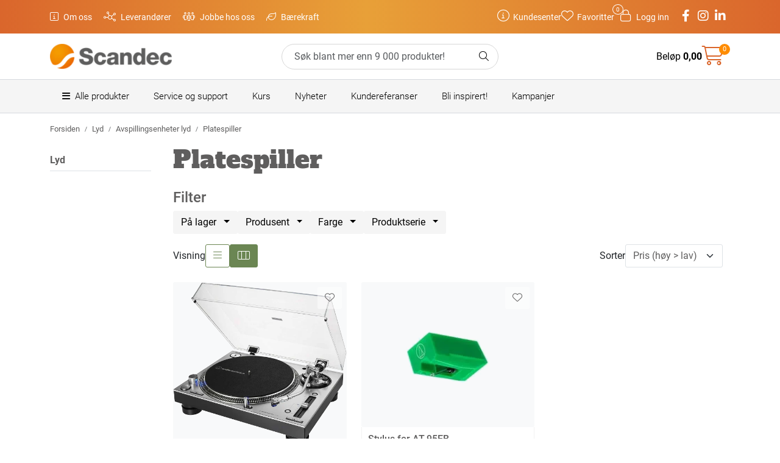

--- FILE ---
content_type: text/html; charset=UTF-8
request_url: https://www.scandec.no/platespiller
body_size: 25519
content:
<!DOCTYPE html>
<html lang="nb" data-bs-theme="light">
<head>
             
<!-- START /modules/meta -->
<title>Platespiller Scandec Systemer</title>
<meta name="generator" content="Gurusoft Ecommerce">
<meta name="viewport" content="width=device-width, initial-scale=1.0">
<meta http-equiv="content-type" content="text/html; charset=UTF-8">
<meta http-equiv="X-UA-Compatible" content="IE=edge">

<meta name="description" content="">

<meta name="robots" content="index,follow">

<link rel="canonical" href="https://www.scandec.no/platespiller">

<meta name="google" content="notranslate">

<meta property="og:site_name" content="Scandec Systemer">
<meta property="og:url" content="https://www.scandec.no/platespiller">
<meta property="og:title" content="Platespiller Scandec Systemer">
<meta property="og:type" content="category">
<meta property="og:description" content="">
<meta property="og:image" content="https://res.cloudinary.com/scandec-systemer-as/image/upload/d_standard_placeholder.png,f_auto,q_auto/s_cp-10123_default_1">
<meta property="og:image:url" content="https://res.cloudinary.com/scandec-systemer-as/image/upload/d_standard_placeholder.png,f_auto,q_auto/s_cp-10123_default_1">
<meta property="og:image:secure_url" content="https://res.cloudinary.com/scandec-systemer-as/image/upload/d_standard_placeholder.png,f_auto,q_auto/s_cp-10123_default_1">

<!-- END /modules/meta -->

             
<!-- START /modules/includes-head -->

         
<!-- START /modules/components/favicon -->

<link rel="icon" type="image/png" href="https://res.cloudinary.com/scandec-systemer-as/image/upload/c_limit,d_standard_placeholder.png,f_auto,h_64,q_auto,w_64/g_logo_favicon_1.png">
<link rel="apple-touch-icon" href="https://res.cloudinary.com/scandec-systemer-as/image/upload/c_limit,d_standard_placeholder.png,f_auto,h_180,q_auto,w_180/g_logo_favicon_1.png">

<!-- END /modules/components/favicon -->



             
<!-- START /modules/components/includes-head-cookie-information -->

    <script id="CookieConsent" type="text/javascript" src="https://policy.app.cookieinformation.com/uc.js" data-culture="NB" data-gcm-version="2.0"></script>
    <script>window.addEventListener('CookieInformationConsentGiven',function(event){if(CookieInformation.getConsentGivenFor('cookie_cat_marketing')){window.dataLayer=window.dataLayer||[];(function(w,d,s,l,i){w[l]=w[l]||[];w[l].push({'gtm.start':new Date().getTime(),event:'gtm.js'});var f=d.getElementsByTagName(s)[0],j=d.createElement(s),dl=l!='dataLayer'?'&l='+l:'';j.async=true;j.src='//www.googletagmanager.com/gtm.js?id='+i+dl;f.parentNode.insertBefore(j,f);})(window,document,'script','dataLayer','GTM-W8XVRQ3');}},false);</script>

<!-- END /modules/components/includes-head-cookie-information -->

<link href="/themes/stylesheet/fontawesome/css/A.fontawesome.min.css,qv=202510291115.pagespeed.cf.D8UCoWnw13.css" rel="stylesheet preload" as="style">
<link href="/themes/stylesheet/fontawesome/css/A.solid.min.css,qv=202510291115.pagespeed.cf.Cs5V7vkY69.css" rel="stylesheet preload" as="style">
<link href="/themes/stylesheet/fontawesome/css/A.light.min.css,qv=202510291115.pagespeed.cf.fTn3z4osB6.css" rel="stylesheet preload" as="style">
<link href="/themes/stylesheet/fontawesome/css/A.brands.min.css,qv=202510291115.pagespeed.cf.DwH4JASgjD.css" rel="stylesheet preload" as="style">
<link href="/themes/stylesheet/fontawesome/css/A.v5-font-face.min.css,qv=202510291115.pagespeed.cf.s8d3FpsWGt.css" rel="stylesheet preload" as="style">
<link href="/themes/stylesheet/owlCarousel,_owl.carousel.min.css,qv==202510291115+stylesheet.css+tempus-dominus.min.css,qv==202510291115.pagespeed.cc.ZAhGwDtErp.css" rel="stylesheet"/>


    



    <style>.btn-primary{background-color:#5f5e5e!important}.off-canvas-overlay{z-index:9999}.scandec-bilde .element-image-custom img{width:100%}@media screen and (min-width:1400px){.page-element-banner1 .img-thumbnail{height:450px;object-fit:cover}}.full-grid-parent{grid-auto-rows:auto}</style>


<!-- END /modules/components/includes-head-cookie-information -->
             
<!-- START /modules/includes-head-custom -->


<!-- END /modules/includes-head-custom -->

    </head>
<body><noscript><meta HTTP-EQUIV="refresh" content="0;url='https://www.scandec.no/platespiller?PageSpeed=noscript'" /><style><!--table,div,span,font,p{display:none} --></style><div style="display:block">Please click <a href="https://www.scandec.no/platespiller?PageSpeed=noscript">here</a> if you are not redirected within a few seconds.</div></noscript>
             
<!-- START /modules/components/skip-to-main-content -->

<a id="skip-main" class="btn btn-primary visually-hidden-focusable" href="#columns">Skip to main content</a>

<!-- END /modules/components/skip-to-main-content -->

                 <noscript><iframe src="https://www.googletagmanager.com/ns.html?id=GTM-W8XVRQ3" height="0" width="0" style="display:none;visibility:hidden"></iframe></noscript>

    <main id="page">

        <!--[if lt IE 7]>
        <p class="chromeframe">You are using an <strong>outdated</strong> browser. Please <a href="http://browsehappy.com/">upgrade your browser</a> or <a href="http://www.google.com/chromeframe/?redirect=true">activate Google Chrome Frame</a> to improve your experience.</p>
        <![endif]-->

                             
<!-- START /modules/components/header-sales -->


<!-- END /modules/components/header-sales -->
        
                 
<!-- START /modules/components/scroll-to-top -->

<div class="scrollToTop">
    <div id="back-text">
        <span>Til toppen</span>
    </div>

    <i class="fa-light fa-angle-up" aria-hidden="true"></i>
</div>

<!-- END /modules/components/scroll-to-top -->
                 
<!-- START /modules/components/top-menu-admin -->

<div data-ajax_target="top-admin-menu" data-entity-type="productCategory" data-entity-id="10123" data-edit=""></div>

<!-- END /modules/components/top-menu-admin -->
                 
<!-- START /modules/components/announcement-bar -->


<!-- END /modules/components/announcement-bar -->
                 
<!-- START /modules/components/top-menu -->

<div class="d-none d-lg-block top-menu-row">
    <div class="container">
        <div class="row align-items-center">
            <div class="col-7 col-xl-6">
                <div class="top-menu-row__link-menu">
                             
<!-- START /modules/components/top-links -->

        <a href="/om-oss" target="_self" class="me-3">
                    <i class="fa-light fa-square-info" aria-hidden="true"></i>
                Om oss
    </a>
            <a href="/leverandorer-2" target="_self" class="me-3">
                    <i class="fa-light fa-chart-network" aria-hidden="true"></i>
                Leverandører
    </a>
            <a href="/jobbe-hos-oss" target="_self" class="me-3">
                    <i class="fa-light fa-people-group" aria-hidden="true"></i>
                Jobbe hos oss
    </a>
            <a href="/sustainability" target="_self" class="me-3">
                    <i class="fa-light fa-leaf" aria-hidden="true"></i>
                Bærekraft
    </a>
    
<!-- END /modules/components/top-links -->
                </div>
            </div>

            <div class="col-5 col-xl-6">
                <div class="top-menu-row__icon-menu">
                             
<!-- START /modules/components/locale-button-desktop -->


<!-- END /modules/components/locale-button-desktop -->
                             
<!-- START /modules/components/info-button-desktop -->

    <div class="info-button-desktop">
                <a href="kundesenter">
            <i class="fa-light fa-circle-info" aria-hidden="true"></i>
            <span class="d-none d-xl-inline-block">Kundesenter</span>
        </a>
    </div>

<!-- END /modules/components/info-button-desktop -->
                             
<!-- START /modules/components/favorite-button-desktop -->

    <div class="favorite-button-desktop">
        <span class="favorite-quantity" data-ajax_target="favorites-size">
                    </span>

        <a href="favorites" class="favorite-userbutton">
            <i class="fa-light fa-heart" aria-hidden="true"></i>
            <span class="d-none d-xl-inline-block">Favoritter</span>
        </a>
    </div>

<!-- END /modules/components/favorite-button-desktop -->
                             
<!-- START /modules/components/user-button-desktop -->

<div class="user-button-desktop">
			<a href="login">
			<i class="fa-light fa-lock" aria-hidden="true"></i>
			<span class="d-none d-xl-inline-block">Logg inn</span>
		</a>
	</div>

<!-- END /modules/components/user-button-desktop -->
                                                 <div class="d-flex ms-3">
    <a href="https://www.facebook.com/Scandecsystemer" target="_blank">
        <i class="fa-brands fa-facebook-f"></i>
    </a>
    <a href="https://www.instagram.com/scandecsystemer/" target="_blank">
        <i class="fa-brands fa-instagram"></i>
    </a>
    <a href="https://www.linkedin.com/company/5368221/" target="_blank">
        <i class="fa-brands fa-linkedin-in"></i>
    </a>
</div>                                    </div>
            </div>
        </div>
    </div>
</div>

<!-- END /modules/components/sca-social-buttons-desktop -->

                 
<!-- START /modules/header -->

<header id="header" class="sticky-top">
    <div id="sticky-desktop" class="d-none d-lg-block">
                 
<!-- START /modules/components/header-desktop -->

<div id="topbar">
    <div class="desktop d-none d-lg-block">
        <div class="container">
            <div class="row align-items-center">
                <div class="col-lg-4 col-xl-4">
                             
<!-- START /modules/components/header-desktop-logo -->

<div id="logo-theme">
    <a class="d-flex" href="/"><img src="https://res.cloudinary.com/scandec-systemer-as/image/upload/d_standard_placeholder.png,f_auto,q_auto/g_logo_default_1" class="img-fluid" alt="Scandec Systemer" height="55" itemprop="logo"></a>
</div>

<!-- END /modules/components/header-desktop-logo -->
                </div>

                <div class="col-lg-5 col-xl-4">
                             
<!-- START /modules/components/header-desktop-search -->

<div class="search-bar" itemscope itemtype="http://schema.org/WebSite">
    <meta itemprop="url" content="https://www.scandec.no">
    <form action="search" method="get" accept-charset="UTF-8" itemprop="potentialAction" itemscope itemtype="http://schema.org/SearchAction">
        <meta itemprop="target" content="https://www.scandec.no/search?action=search&q={q}">
        <input type="hidden" name="action" value="search">

        <div class="input-group">
            <input type="text" name="q" placeholder="Søk blant mer enn 9 000 produkter!" class="suggest form-control" aria-label="Søk" required itemprop="query-input" autocomplete="off" data-action="incremental-search" data-content-target="incremental-search-desktop">
            <button class="btn button-search" type="submit" aria-label="Søk">
                <i class="fa-light fa-magnifying-glass" aria-hidden="true"></i>
                <i class="fa-light fa-spinner-third fa-spin" hidden aria-hidden="true"></i>
            </button>
        </div>
    </form>
    <div class="incremental-search-content desktop" data-content="incremental-search-desktop"></div>
</div>

<!-- END /modules/components/header-desktop-search -->
                </div>

                <div class="col-lg-3 col-xl-4">
                    <div class="basket-button-desktop">
                                 
<!-- START /modules/components/basket-button-desktop -->

<div class="large-cart">
    <div class="large-cart__price">
        Beløp
        <span class="large-cart__price-amount" data-ajax_target="basket-amount"></span>
    </div>
    <div class="large-cart__icon">
        <div class="large-cart__amount" data-ajax_target="basket-size"></div>
        <a href="basket" title="Gå til handlevogn">
            <i class="fa-light fa-cart-shopping" aria-hidden="true"></i>
        </a>
    </div>
</div>

<!-- END /modules/components/basket-button-desktop -->
                    </div>
                </div>
            </div>
        </div>
    </div>
</div>

<nav id="desktop_menu" class="navbar navbar-expand-lg">
             
<!-- START /modules/components/category-menu-desktop -->




<div class="container">
	<div class="navbar-nav collapse navbar-collapse flex-wrap">
		<ul class="nav navbar-nav" id="topMenu">
			<li class="nav-item no-childeren dropdown">
				<button id="toggleContextualMenuHover" class="btn dropdown-toggle nav-link toggleContextualMenu"><i class="fas fa-bars"></i>&nbsp;&nbsp;Alle produkter</button>
			</li>

			         
<!-- START /modules/components/contextual-extra-category-menu -->




                                                                                                                                                                                                            
        
            <li class="nav-item no-childeren extra-category-menu" data-category_id="10083">
                <a class="dropdown-toggle nav-link" href="service-og-support">
                                            Service og support
                                    </a>
            </li>
        
            <li class="nav-item no-childeren extra-category-menu" data-category_id="10124">
                <a class="dropdown-toggle nav-link" href="kurs">
                                            Kurs
                                    </a>
            </li>
        
            <li class="nav-item no-childeren extra-category-menu" data-category_id="10588">
                <a class="dropdown-toggle nav-link" href="nyheter-fra-scandec">
                                            Nyheter
                                    </a>
            </li>
        
            <li class="nav-item no-childeren extra-category-menu" data-category_id="10459">
                <a class="dropdown-toggle nav-link" href="kundereferanser">
                                            Kundereferanser
                                    </a>
            </li>
        
            <li class="nav-item no-childeren extra-category-menu" data-category_id="10705">
                <a class="dropdown-toggle nav-link" href="temasider">
                                            Bli inspirert!
                                    </a>
            </li>
        
            <li class="nav-item no-childeren extra-category-menu" data-category_id="10758">
                <a class="dropdown-toggle nav-link" href="kampanjer-1">
                                            Kampanjer
                                    </a>
            </li>
            
<!-- END /modules/components/contextual-extra-category-menu -->
		</ul>

		<div id="contextual-menu__level-wrapper" data-open-menu-event="hover" data-fill-menus-event="fill">
			<ul class="contextual-menu__level level-1">
				
					<li class="contextual-menu__cell ">
						<div class="contextual-menu__cell-sub" data-cell-name="Lyd">
							<div class="sca-firstlevel-menu-color" data-title-name="Lyd"></div>
							<a class="contextual-menu__href" href="lyd">
																<span class="contextual-menu__title first-level-title" data-text-title="Lyd">Lyd</span>
							</a>

															<a class="contextual-menu__href-next" data-category-id="10003" data-category-level="1"><i class="fas fa-chevron-right menu-arrow" data-text-arrow="Lyd"></i></a>
													</div>

													<ul class="contextual-menu__level level-2 parent-category-id_10003" data-menulevel="Lyd">
																
									<li class="contextual-menu__cell ">
										<div class="contextual-menu__cell-sub" data-submenu-name="Lyd">
											<a class="contextual-menu__href" href="avspillingsenheter">
												<span class="contextual-menu__title">Avspillingsenheter lyd</span>
											</a>

																							<a class="contextual-menu__href-next" data-category-id="10029" data-category-level="2"><i class="fas fa-chevron-right"></i></a>
																					</div>

																					<ul class="contextual-menu__level level-3 parent-category-id_10029">
																								
													<li class="contextual-menu__cell no-children">
														<div class="contextual-menu__cell-sub" data-submenu-name="Lyd">
															<a class="contextual-menu__href" href="platespiller">
																<span class="contextual-menu__title">Platespiller</span>
															</a>

																													</div>

																											</li>
												
													<li class="contextual-menu__cell no-children">
														<div class="contextual-menu__cell-sub" data-submenu-name="Lyd">
															<a class="contextual-menu__href" href="streamingenheter-lyd">
																<span class="contextual-menu__title">Streamingenheter lyd</span>
															</a>

																													</div>

																											</li>
												
													<li class="contextual-menu__cell no-children">
														<div class="contextual-menu__cell-sub" data-submenu-name="Lyd">
															<a class="contextual-menu__href" href="dab-dab-">
																<span class="contextual-menu__title">DAB/DAB+</span>
															</a>

																													</div>

																											</li>
												
													<li class="contextual-menu__cell no-children">
														<div class="contextual-menu__cell-sub" data-submenu-name="Lyd">
															<a class="contextual-menu__href" href="bluetooth">
																<span class="contextual-menu__title">Bluetooth</span>
															</a>

																													</div>

																											</li>
												
													<li class="contextual-menu__cell no-children">
														<div class="contextual-menu__cell-sub" data-submenu-name="Lyd">
															<a class="contextual-menu__href" href="cd-spiller">
																<span class="contextual-menu__title">CD-Spiller</span>
															</a>

																													</div>

																											</li>
																							</ul>
																			</li>
								
									<li class="contextual-menu__cell ">
										<div class="contextual-menu__cell-sub" data-submenu-name="Lyd">
											<a class="contextual-menu__href" href="forsterkere">
												<span class="contextual-menu__title">Forsterkere</span>
											</a>

																							<a class="contextual-menu__href-next" data-category-id="10014" data-category-level="2"><i class="fas fa-chevron-right"></i></a>
																					</div>

																					<ul class="contextual-menu__level level-3 parent-category-id_10014">
																								
													<li class="contextual-menu__cell no-children">
														<div class="contextual-menu__cell-sub" data-submenu-name="Lyd">
															<a class="contextual-menu__href" href="mikseforsterker">
																<span class="contextual-menu__title">Mikseforsterker</span>
															</a>

																													</div>

																											</li>
												
													<li class="contextual-menu__cell no-children">
														<div class="contextual-menu__cell-sub" data-submenu-name="Lyd">
															<a class="contextual-menu__href" href="hodetelefonforsterkere">
																<span class="contextual-menu__title">Hodetelefonforsterkere</span>
															</a>

																													</div>

																											</li>
												
													<li class="contextual-menu__cell no-children">
														<div class="contextual-menu__cell-sub" data-submenu-name="Lyd">
															<a class="contextual-menu__href" href="effektforsterker">
																<span class="contextual-menu__title">Effektforsterker</span>
															</a>

																													</div>

																											</li>
																							</ul>
																			</li>
								
									<li class="contextual-menu__cell ">
										<div class="contextual-menu__cell-sub" data-submenu-name="Lyd">
											<a class="contextual-menu__href" href="hodetelefoner">
												<span class="contextual-menu__title">Hodetelefoner</span>
											</a>

																							<a class="contextual-menu__href-next" data-category-id="10028" data-category-level="2"><i class="fas fa-chevron-right"></i></a>
																					</div>

																					<ul class="contextual-menu__level level-3 parent-category-id_10028">
																								
													<li class="contextual-menu__cell no-children">
														<div class="contextual-menu__cell-sub" data-submenu-name="Lyd">
															<a class="contextual-menu__href" href="hodetelefoner-1">
																<span class="contextual-menu__title">Hodetelefoner</span>
															</a>

																													</div>

																											</li>
												
													<li class="contextual-menu__cell no-children">
														<div class="contextual-menu__cell-sub" data-submenu-name="Lyd">
															<a class="contextual-menu__href" href="in-ear">
																<span class="contextual-menu__title">In-Ear</span>
															</a>

																													</div>

																											</li>
												
													<li class="contextual-menu__cell no-children">
														<div class="contextual-menu__cell-sub" data-submenu-name="Lyd">
															<a class="contextual-menu__href" href="hodetelefoner-m-mikrofon">
																<span class="contextual-menu__title">Hodetelefoner m/mikrofon</span>
															</a>

																													</div>

																											</li>
												
													<li class="contextual-menu__cell no-children">
														<div class="contextual-menu__cell-sub" data-submenu-name="Lyd">
															<a class="contextual-menu__href" href="tilbehor-hodetelefoner">
																<span class="contextual-menu__title">Tilbehør hodetelefoner</span>
															</a>

																													</div>

																											</li>
																							</ul>
																			</li>
								
									<li class="contextual-menu__cell ">
										<div class="contextual-menu__cell-sub" data-submenu-name="Lyd">
											<a class="contextual-menu__href" href="horselassistanse-universell-utforming-">
												<span class="contextual-menu__title">Hørselassistanse (universell utforming)</span>
											</a>

																							<a class="contextual-menu__href-next" data-category-id="10027" data-category-level="2"><i class="fas fa-chevron-right"></i></a>
																					</div>

																					<ul class="contextual-menu__level level-3 parent-category-id_10027">
																								
													<li class="contextual-menu__cell no-children">
														<div class="contextual-menu__cell-sub" data-submenu-name="Lyd">
															<a class="contextual-menu__href" href="induksjonslynger">
																<span class="contextual-menu__title">Induksjonslynger</span>
															</a>

																													</div>

																											</li>
												
													<li class="contextual-menu__cell no-children">
														<div class="contextual-menu__cell-sub" data-submenu-name="Lyd">
															<a class="contextual-menu__href" href="radiobasert-rf-">
																<span class="contextual-menu__title">Radiobasert(RF)</span>
															</a>

																													</div>

																											</li>
												
													<li class="contextual-menu__cell no-children">
														<div class="contextual-menu__cell-sub" data-submenu-name="Lyd">
															<a class="contextual-menu__href" href="infrarod-ir-">
																<span class="contextual-menu__title">Infrarød (IR)</span>
															</a>

																													</div>

																											</li>
												
													<li class="contextual-menu__cell no-children">
														<div class="contextual-menu__cell-sub" data-submenu-name="Lyd">
															<a class="contextual-menu__href" href="wifi">
																<span class="contextual-menu__title">WiFi</span>
															</a>

																													</div>

																											</li>
												
													<li class="contextual-menu__cell no-children">
														<div class="contextual-menu__cell-sub" data-submenu-name="Lyd">
															<a class="contextual-menu__href" href="tilbehor">
																<span class="contextual-menu__title">Tilbehør</span>
															</a>

																													</div>

																											</li>
																							</ul>
																			</li>
								
									<li class="contextual-menu__cell ">
										<div class="contextual-menu__cell-sub" data-submenu-name="Lyd">
											<a class="contextual-menu__href" href="hoyttalere">
												<span class="contextual-menu__title">Høyttalere</span>
											</a>

																							<a class="contextual-menu__href-next" data-category-id="10012" data-category-level="2"><i class="fas fa-chevron-right"></i></a>
																					</div>

																					<ul class="contextual-menu__level level-3 parent-category-id_10012">
																								
													<li class="contextual-menu__cell no-children">
														<div class="contextual-menu__cell-sub" data-submenu-name="Lyd">
															<a class="contextual-menu__href" href="hoyttaler-med-forsterker">
																<span class="contextual-menu__title">Høyttaler med forsterker</span>
															</a>

																													</div>

																											</li>
												
													<li class="contextual-menu__cell no-children">
														<div class="contextual-menu__cell-sub" data-submenu-name="Lyd">
															<a class="contextual-menu__href" href="hoyttalere-uten-forsterker">
																<span class="contextual-menu__title">Høyttalere uten forsterker</span>
															</a>

																													</div>

																											</li>
												
													<li class="contextual-menu__cell no-children">
														<div class="contextual-menu__cell-sub" data-submenu-name="Lyd">
															<a class="contextual-menu__href" href="megafoner">
																<span class="contextual-menu__title">Megafoner</span>
															</a>

																													</div>

																											</li>
												
													<li class="contextual-menu__cell no-children">
														<div class="contextual-menu__cell-sub" data-submenu-name="Lyd">
															<a class="contextual-menu__href" href="cp-10712">
																<span class="contextual-menu__title">Høyttalere Dante / POE</span>
															</a>

																													</div>

																											</li>
												
													<li class="contextual-menu__cell no-children">
														<div class="contextual-menu__cell-sub" data-submenu-name="Lyd">
															<a class="contextual-menu__href" href="cp-10716-2">
																<span class="contextual-menu__title">Aktuatorer</span>
															</a>

																													</div>

																											</li>
												
													<li class="contextual-menu__cell no-children">
														<div class="contextual-menu__cell-sub" data-submenu-name="Lyd">
															<a class="contextual-menu__href" href="tilbehor-hoyttalere">
																<span class="contextual-menu__title">Tilbehør høyttalere (ikke braketter)</span>
															</a>

																													</div>

																											</li>
																							</ul>
																			</li>
								
									<li class="contextual-menu__cell ">
										<div class="contextual-menu__cell-sub" data-submenu-name="Lyd">
											<a class="contextual-menu__href" href="intercom">
												<span class="contextual-menu__title">Intercom</span>
											</a>

																							<a class="contextual-menu__href-next" data-category-id="10026" data-category-level="2"><i class="fas fa-chevron-right"></i></a>
																					</div>

																					<ul class="contextual-menu__level level-3 parent-category-id_10026">
																								
													<li class="contextual-menu__cell no-children">
														<div class="contextual-menu__cell-sub" data-submenu-name="Lyd">
															<a class="contextual-menu__href" href="skrankeintercom">
																<span class="contextual-menu__title">Skrankeintercom</span>
															</a>

																													</div>

																											</li>
												
													<li class="contextual-menu__cell no-children">
														<div class="contextual-menu__cell-sub" data-submenu-name="Lyd">
															<a class="contextual-menu__href" href="tradlos-intercom">
																<span class="contextual-menu__title">Trådløs Intercom</span>
															</a>

																													</div>

																											</li>
												
													<li class="contextual-menu__cell no-children">
														<div class="contextual-menu__cell-sub" data-submenu-name="Lyd">
															<a class="contextual-menu__href" href="kablet-intercom">
																<span class="contextual-menu__title">Kablet intercom</span>
															</a>

																													</div>

																											</li>
																							</ul>
																			</li>
								
									<li class="contextual-menu__cell ">
										<div class="contextual-menu__cell-sub" data-submenu-name="Lyd">
											<a class="contextual-menu__href" href="kabler">
												<span class="contextual-menu__title">Kabler</span>
											</a>

																							<a class="contextual-menu__href-next" data-category-id="10025" data-category-level="2"><i class="fas fa-chevron-right"></i></a>
																					</div>

																					<ul class="contextual-menu__level level-3 parent-category-id_10025">
																								
													<li class="contextual-menu__cell no-children">
														<div class="contextual-menu__cell-sub" data-submenu-name="Lyd">
															<a class="contextual-menu__href" href="hoyttalerkabel">
																<span class="contextual-menu__title">Høyttalerkabel</span>
															</a>

																													</div>

																											</li>
												
													<li class="contextual-menu__cell no-children">
														<div class="contextual-menu__cell-sub" data-submenu-name="Lyd">
															<a class="contextual-menu__href" href="bildekabel">
																<span class="contextual-menu__title">Bildekabel</span>
															</a>

																													</div>

																											</li>
												
													<li class="contextual-menu__cell no-children">
														<div class="contextual-menu__cell-sub" data-submenu-name="Lyd">
															<a class="contextual-menu__href" href="stromkabler">
																<span class="contextual-menu__title">Strømkabler</span>
															</a>

																													</div>

																											</li>
												
													<li class="contextual-menu__cell no-children">
														<div class="contextual-menu__cell-sub" data-submenu-name="Lyd">
															<a class="contextual-menu__href" href="dmx-kabler">
																<span class="contextual-menu__title">DMX-kabler</span>
															</a>

																													</div>

																											</li>
												
													<li class="contextual-menu__cell no-children">
														<div class="contextual-menu__cell-sub" data-submenu-name="Lyd">
															<a class="contextual-menu__href" href="plugger-og-kontakter">
																<span class="contextual-menu__title">Plugger og kontakter</span>
															</a>

																													</div>

																											</li>
												
													<li class="contextual-menu__cell no-children">
														<div class="contextual-menu__cell-sub" data-submenu-name="Lyd">
															<a class="contextual-menu__href" href="signalkabel-lyd-">
																<span class="contextual-menu__title">Signalkabel (Lyd)</span>
															</a>

																													</div>

																											</li>
												
													<li class="contextual-menu__cell no-children">
														<div class="contextual-menu__cell-sub" data-submenu-name="Lyd">
															<a class="contextual-menu__href" href="antennekabel">
																<span class="contextual-menu__title">Antennekabel</span>
															</a>

																													</div>

																											</li>
												
													<li class="contextual-menu__cell no-children">
														<div class="contextual-menu__cell-sub" data-submenu-name="Lyd">
															<a class="contextual-menu__href" href="multikabel">
																<span class="contextual-menu__title">Multikabel</span>
															</a>

																													</div>

																											</li>
												
													<li class="contextual-menu__cell no-children">
														<div class="contextual-menu__cell-sub" data-submenu-name="Lyd">
															<a class="contextual-menu__href" href="fiberkabel">
																<span class="contextual-menu__title">Fiberkabel</span>
															</a>

																													</div>

																											</li>
												
													<li class="contextual-menu__cell no-children">
														<div class="contextual-menu__cell-sub" data-submenu-name="Lyd">
															<a class="contextual-menu__href" href="nettverkskabel-cat-">
																<span class="contextual-menu__title">Nettverkskabel (Cat)</span>
															</a>

																													</div>

																											</li>
												
													<li class="contextual-menu__cell no-children">
														<div class="contextual-menu__cell-sub" data-submenu-name="Lyd">
															<a class="contextual-menu__href" href="motorkabel">
																<span class="contextual-menu__title">Motorkabel</span>
															</a>

																													</div>

																											</li>
												
													<li class="contextual-menu__cell no-children">
														<div class="contextual-menu__cell-sub" data-submenu-name="Lyd">
															<a class="contextual-menu__href" href="usb-kabel">
																<span class="contextual-menu__title">USB-Kabel</span>
															</a>

																													</div>

																											</li>
												
													<li class="contextual-menu__cell no-children">
														<div class="contextual-menu__cell-sub" data-submenu-name="Lyd">
															<a class="contextual-menu__href" href="overganger-adaptere">
																<span class="contextual-menu__title">Overganger/Adaptere</span>
															</a>

																													</div>

																											</li>
												
													<li class="contextual-menu__cell no-children">
														<div class="contextual-menu__cell-sub" data-submenu-name="Lyd">
															<a class="contextual-menu__href" href="hybridkabel">
																<span class="contextual-menu__title">Hybridkabel</span>
															</a>

																													</div>

																											</li>
												
													<li class="contextual-menu__cell no-children">
														<div class="contextual-menu__cell-sub" data-submenu-name="Lyd">
															<a class="contextual-menu__href" href="madi-bnc">
																<span class="contextual-menu__title">MADI-BNC</span>
															</a>

																													</div>

																											</li>
																							</ul>
																			</li>
								
									<li class="contextual-menu__cell ">
										<div class="contextual-menu__cell-sub" data-submenu-name="Lyd">
											<a class="contextual-menu__href" href="lyddemping-og-lydmaskering">
												<span class="contextual-menu__title">Lyddemping og lydmaskering</span>
											</a>

																							<a class="contextual-menu__href-next" data-category-id="10024" data-category-level="2"><i class="fas fa-chevron-right"></i></a>
																					</div>

																					<ul class="contextual-menu__level level-3 parent-category-id_10024">
																								
													<li class="contextual-menu__cell no-children">
														<div class="contextual-menu__cell-sub" data-submenu-name="Lyd">
															<a class="contextual-menu__href" href="akustikkbehandling">
																<span class="contextual-menu__title">Akustikkbehandling</span>
															</a>

																													</div>

																											</li>
												
													<li class="contextual-menu__cell no-children">
														<div class="contextual-menu__cell-sub" data-submenu-name="Lyd">
															<a class="contextual-menu__href" href="lydmaskering">
																<span class="contextual-menu__title">Lydmaskering</span>
															</a>

																													</div>

																											</li>
																							</ul>
																			</li>
								
									<li class="contextual-menu__cell ">
										<div class="contextual-menu__cell-sub" data-submenu-name="Lyd">
											<a class="contextual-menu__href" href="lydmikser">
												<span class="contextual-menu__title">Lydmikser</span>
											</a>

																							<a class="contextual-menu__href-next" data-category-id="10013" data-category-level="2"><i class="fas fa-chevron-right"></i></a>
																					</div>

																					<ul class="contextual-menu__level level-3 parent-category-id_10013">
																								
													<li class="contextual-menu__cell no-children">
														<div class="contextual-menu__cell-sub" data-submenu-name="Lyd">
															<a class="contextual-menu__href" href="digital">
																<span class="contextual-menu__title">Digitale lydmiksere</span>
															</a>

																													</div>

																											</li>
												
													<li class="contextual-menu__cell no-children">
														<div class="contextual-menu__cell-sub" data-submenu-name="Lyd">
															<a class="contextual-menu__href" href="analog-lydmikser">
																<span class="contextual-menu__title">Analoge lydmiksere</span>
															</a>

																													</div>

																											</li>
												
													<li class="contextual-menu__cell no-children">
														<div class="contextual-menu__cell-sub" data-submenu-name="Lyd">
															<a class="contextual-menu__href" href="tilbehor-miksere">
																<span class="contextual-menu__title">Tilbehør Miksere</span>
															</a>

																													</div>

																											</li>
												
													<li class="contextual-menu__cell no-children">
														<div class="contextual-menu__cell-sub" data-submenu-name="Lyd">
															<a class="contextual-menu__href" href="personal-monitor">
																<span class="contextual-menu__title">Personal monitor</span>
															</a>

																													</div>

																											</li>
												
													<li class="contextual-menu__cell no-children">
														<div class="contextual-menu__cell-sub" data-submenu-name="Lyd">
															<a class="contextual-menu__href" href="plugins">
																<span class="contextual-menu__title">Plugins</span>
															</a>

																													</div>

																											</li>
												
													<li class="contextual-menu__cell no-children">
														<div class="contextual-menu__cell-sub" data-submenu-name="Lyd">
															<a class="contextual-menu__href" href="rack-og-i-o-digitale-lydmiksere">
																<span class="contextual-menu__title">Rack og I/O digitale lydmiksere</span>
															</a>

																													</div>

																											</li>
																							</ul>
																			</li>
								
									<li class="contextual-menu__cell ">
										<div class="contextual-menu__cell-sub" data-submenu-name="Lyd">
											<a class="contextual-menu__href" href="lydutjevning">
												<span class="contextual-menu__title">Lydutjevning</span>
											</a>

																							<a class="contextual-menu__href-next" data-category-id="10481" data-category-level="2"><i class="fas fa-chevron-right"></i></a>
																					</div>

																					<ul class="contextual-menu__level level-3 parent-category-id_10481">
																								
													<li class="contextual-menu__cell no-children">
														<div class="contextual-menu__cell-sub" data-submenu-name="Lyd">
															<a class="contextual-menu__href" href="lydutjevning-dect">
																<span class="contextual-menu__title">Lydutjevning DECT</span>
															</a>

																													</div>

																											</li>
												
													<li class="contextual-menu__cell no-children">
														<div class="contextual-menu__cell-sub" data-submenu-name="Lyd">
															<a class="contextual-menu__href" href="lydutjevning-ir">
																<span class="contextual-menu__title">Lydutjevning IR</span>
															</a>

																													</div>

																											</li>
												
													<li class="contextual-menu__cell no-children">
														<div class="contextual-menu__cell-sub" data-submenu-name="Lyd">
															<a class="contextual-menu__href" href="lydutjevning-tilbehor">
																<span class="contextual-menu__title">Lydutjevning tilbehør</span>
															</a>

																													</div>

																											</li>
																							</ul>
																			</li>
								
									<li class="contextual-menu__cell ">
										<div class="contextual-menu__cell-sub" data-submenu-name="Lyd">
											<a class="contextual-menu__href" href="mikrofoner">
												<span class="contextual-menu__title">Mikrofoner</span>
											</a>

																							<a class="contextual-menu__href-next" data-category-id="10015" data-category-level="2"><i class="fas fa-chevron-right"></i></a>
																					</div>

																					<ul class="contextual-menu__level level-3 parent-category-id_10015">
																								
													<li class="contextual-menu__cell no-children">
														<div class="contextual-menu__cell-sub" data-submenu-name="Lyd">
															<a class="contextual-menu__href" href="mikrofoner-en54-">
																<span class="contextual-menu__title">Mikrofoner (EN54)</span>
															</a>

																													</div>

																											</li>
												
													<li class="contextual-menu__cell no-children">
														<div class="contextual-menu__cell-sub" data-submenu-name="Lyd">
															<a class="contextual-menu__href" href="mikrofoner-1">
																<span class="contextual-menu__title">Mikrofonmodeller</span>
															</a>

																													</div>

																											</li>
												
													<li class="contextual-menu__cell no-children">
														<div class="contextual-menu__cell-sub" data-submenu-name="Lyd">
															<a class="contextual-menu__href" href="installasjonsmikrofoner">
																<span class="contextual-menu__title">Installasjonsmikrofoner</span>
															</a>

																													</div>

																											</li>
												
													<li class="contextual-menu__cell no-children">
														<div class="contextual-menu__cell-sub" data-submenu-name="Lyd">
															<a class="contextual-menu__href" href="tilbehor-mikrofoner">
																<span class="contextual-menu__title">Tilbehør Mikrofoner</span>
															</a>

																													</div>

																											</li>
												
													<li class="contextual-menu__cell no-children">
														<div class="contextual-menu__cell-sub" data-submenu-name="Lyd">
															<a class="contextual-menu__href" href="konferansesystem">
																<span class="contextual-menu__title">Konferansesystem</span>
															</a>

																													</div>

																											</li>
												
													<li class="contextual-menu__cell ">
														<div class="contextual-menu__cell-sub" data-submenu-name="Lyd">
															<a class="contextual-menu__href" href="tradlose-mikrofoner">
																<span class="contextual-menu__title">Trådløse systemer</span>
															</a>

																													</div>

																											</li>
																							</ul>
																			</li>
								
									<li class="contextual-menu__cell ">
										<div class="contextual-menu__cell-sub" data-submenu-name="Lyd">
											<a class="contextual-menu__href" href="nettverksutstyr">
												<span class="contextual-menu__title">Nettverksutstyr</span>
											</a>

																							<a class="contextual-menu__href-next" data-category-id="10018" data-category-level="2"><i class="fas fa-chevron-right"></i></a>
																					</div>

																					<ul class="contextual-menu__level level-3 parent-category-id_10018">
																								
													<li class="contextual-menu__cell no-children">
														<div class="contextual-menu__cell-sub" data-submenu-name="Lyd">
															<a class="contextual-menu__href" href="nettverkswitch">
																<span class="contextual-menu__title">Nettverkswitch</span>
															</a>

																													</div>

																											</li>
												
													<li class="contextual-menu__cell no-children">
														<div class="contextual-menu__cell-sub" data-submenu-name="Lyd">
															<a class="contextual-menu__href" href="tilbehor-switcher">
																<span class="contextual-menu__title">Tilbehør switcher</span>
															</a>

																													</div>

																											</li>
												
													<li class="contextual-menu__cell no-children">
														<div class="contextual-menu__cell-sub" data-submenu-name="Lyd">
															<a class="contextual-menu__href" href="ovrig-nettverksutstyr">
																<span class="contextual-menu__title">Øvrig nettverksutstyr</span>
															</a>

																													</div>

																											</li>
																							</ul>
																			</li>
								
									<li class="contextual-menu__cell ">
										<div class="contextual-menu__cell-sub" data-submenu-name="Lyd">
											<a class="contextual-menu__href" href="paneler-bokser-og-bordbronner">
												<span class="contextual-menu__title">Paneler, bokser og bordbrønner</span>
											</a>

																							<a class="contextual-menu__href-next" data-category-id="10023" data-category-level="2"><i class="fas fa-chevron-right"></i></a>
																					</div>

																					<ul class="contextual-menu__level level-3 parent-category-id_10023">
																								
													<li class="contextual-menu__cell no-children">
														<div class="contextual-menu__cell-sub" data-submenu-name="Lyd">
															<a class="contextual-menu__href" href="rackpaneler">
																<span class="contextual-menu__title">Rackpaneler</span>
															</a>

																													</div>

																											</li>
												
													<li class="contextual-menu__cell no-children">
														<div class="contextual-menu__cell-sub" data-submenu-name="Lyd">
															<a class="contextual-menu__href" href="bordbronner">
																<span class="contextual-menu__title">Bord & Gulvbrønner</span>
															</a>

																													</div>

																											</li>
												
													<li class="contextual-menu__cell no-children">
														<div class="contextual-menu__cell-sub" data-submenu-name="Lyd">
															<a class="contextual-menu__href" href="bokser--tilbehor">
																<span class="contextual-menu__title">Bokser & Tilbehør</span>
															</a>

																													</div>

																											</li>
												
													<li class="contextual-menu__cell no-children">
														<div class="contextual-menu__cell-sub" data-submenu-name="Lyd">
															<a class="contextual-menu__href" href="gulvkanal">
																<span class="contextual-menu__title">Gulvkanal</span>
															</a>

																													</div>

																											</li>
																							</ul>
																			</li>
								
									<li class="contextual-menu__cell no-children">
										<div class="contextual-menu__cell-sub" data-submenu-name="Lyd">
											<a class="contextual-menu__href" href="programvare-lyd">
												<span class="contextual-menu__title">Programvare Lyd</span>
											</a>

																					</div>

																			</li>
								
									<li class="contextual-menu__cell ">
										<div class="contextual-menu__cell-sub" data-submenu-name="Lyd">
											<a class="contextual-menu__href" href="rack-og-flightcaser">
												<span class="contextual-menu__title">Rack og flightcaser</span>
											</a>

																							<a class="contextual-menu__href-next" data-category-id="10021" data-category-level="2"><i class="fas fa-chevron-right"></i></a>
																					</div>

																					<ul class="contextual-menu__level level-3 parent-category-id_10021">
																								
													<li class="contextual-menu__cell no-children">
														<div class="contextual-menu__cell-sub" data-submenu-name="Lyd">
															<a class="contextual-menu__href" href="ovrige-flightcaser-kofferter">
																<span class="contextual-menu__title">Øvrige flightcaser/kofferter</span>
															</a>

																													</div>

																											</li>
												
													<li class="contextual-menu__cell no-children">
														<div class="contextual-menu__cell-sub" data-submenu-name="Lyd">
															<a class="contextual-menu__href" href="installasjonsrack">
																<span class="contextual-menu__title">Installasjonsrack</span>
															</a>

																													</div>

																											</li>
												
													<li class="contextual-menu__cell no-children">
														<div class="contextual-menu__cell-sub" data-submenu-name="Lyd">
															<a class="contextual-menu__href" href="mobile-rack">
																<span class="contextual-menu__title">Mobile rack</span>
															</a>

																													</div>

																											</li>
												
													<li class="contextual-menu__cell no-children">
														<div class="contextual-menu__cell-sub" data-submenu-name="Lyd">
															<a class="contextual-menu__href" href="tilbehor-rack-og-flightcaser">
																<span class="contextual-menu__title">Tilbehør rack og flightcaser</span>
															</a>

																													</div>

																											</li>
												
													<li class="contextual-menu__cell no-children">
														<div class="contextual-menu__cell-sub" data-submenu-name="Lyd">
															<a class="contextual-menu__href" href="trekk-og-bagger">
																<span class="contextual-menu__title">Trekk og bagger</span>
															</a>

																													</div>

																											</li>
																							</ul>
																			</li>
								
									<li class="contextual-menu__cell ">
										<div class="contextual-menu__cell-sub" data-submenu-name="Lyd">
											<a class="contextual-menu__href" href="signalbehandling-lyd">
												<span class="contextual-menu__title">Signalbehandling Lyd</span>
											</a>

																							<a class="contextual-menu__href-next" data-category-id="10020" data-category-level="2"><i class="fas fa-chevron-right"></i></a>
																					</div>

																					<ul class="contextual-menu__level level-3 parent-category-id_10020">
																								
													<li class="contextual-menu__cell no-children">
														<div class="contextual-menu__cell-sub" data-submenu-name="Lyd">
															<a class="contextual-menu__href" href="matrise-og-dsp">
																<span class="contextual-menu__title">Matrise og DSP</span>
															</a>

																													</div>

																											</li>
												
													<li class="contextual-menu__cell no-children">
														<div class="contextual-menu__cell-sub" data-submenu-name="Lyd">
															<a class="contextual-menu__href" href="format-a-revolverte-par-enheter">
																<span class="contextual-menu__title">Format-A/Revolverte par enheter</span>
															</a>

																													</div>

																											</li>
												
													<li class="contextual-menu__cell no-children">
														<div class="contextual-menu__cell-sub" data-submenu-name="Lyd">
															<a class="contextual-menu__href" href="hodetelefonforsterkere">
																<span class="contextual-menu__title">Hodetelefonforsterkere</span>
															</a>

																													</div>

																											</li>
												
													<li class="contextual-menu__cell no-children">
														<div class="contextual-menu__cell-sub" data-submenu-name="Lyd">
															<a class="contextual-menu__href" href="transformatorer">
																<span class="contextual-menu__title">Transformatorer</span>
															</a>

																													</div>

																											</li>
												
													<li class="contextual-menu__cell no-children">
														<div class="contextual-menu__cell-sub" data-submenu-name="Lyd">
															<a class="contextual-menu__href" href="tilkoblingsenheter-io">
																<span class="contextual-menu__title">Tilkoblingsenheter/IO</span>
															</a>

																													</div>

																											</li>
												
													<li class="contextual-menu__cell no-children">
														<div class="contextual-menu__cell-sub" data-submenu-name="Lyd">
															<a class="contextual-menu__href" href="ovrig-signalbehandling-lyd">
																<span class="contextual-menu__title">Øvrig signalbehandling lyd</span>
															</a>

																													</div>

																											</li>
												
													<li class="contextual-menu__cell no-children">
														<div class="contextual-menu__cell-sub" data-submenu-name="Lyd">
															<a class="contextual-menu__href" href="oversettelse">
																<span class="contextual-menu__title">Oversettelse</span>
															</a>

																													</div>

																											</li>
												
													<li class="contextual-menu__cell no-children">
														<div class="contextual-menu__cell-sub" data-submenu-name="Lyd">
															<a class="contextual-menu__href" href="maleinstrumenter">
																<span class="contextual-menu__title">Måleinstrumenter</span>
															</a>

																													</div>

																											</li>
												
													<li class="contextual-menu__cell no-children">
														<div class="contextual-menu__cell-sub" data-submenu-name="Lyd">
															<a class="contextual-menu__href" href="di-bokser-og-splittere">
																<span class="contextual-menu__title">DI bokser og splittere</span>
															</a>

																													</div>

																											</li>
												
													<li class="contextual-menu__cell no-children">
														<div class="contextual-menu__cell-sub" data-submenu-name="Lyd">
															<a class="contextual-menu__href" href="videokonferanse">
																<span class="contextual-menu__title">Videokonferanse</span>
															</a>

																													</div>

																											</li>
																							</ul>
																			</li>
								
									<li class="contextual-menu__cell ">
										<div class="contextual-menu__cell-sub" data-submenu-name="Lyd">
											<a class="contextual-menu__href" href="stativer-og-braketter-lyd">
												<span class="contextual-menu__title">Stativer og braketter lyd</span>
											</a>

																							<a class="contextual-menu__href-next" data-category-id="10019" data-category-level="2"><i class="fas fa-chevron-right"></i></a>
																					</div>

																					<ul class="contextual-menu__level level-3 parent-category-id_10019">
																								
													<li class="contextual-menu__cell no-children">
														<div class="contextual-menu__cell-sub" data-submenu-name="Lyd">
															<a class="contextual-menu__href" href="hoyttalerstativer">
																<span class="contextual-menu__title">Høyttalerstativer</span>
															</a>

																													</div>

																											</li>
												
													<li class="contextual-menu__cell no-children">
														<div class="contextual-menu__cell-sub" data-submenu-name="Lyd">
															<a class="contextual-menu__href" href="hoyttalerbraketter">
																<span class="contextual-menu__title">Høyttalerbraketter</span>
															</a>

																													</div>

																											</li>
												
													<li class="contextual-menu__cell no-children">
														<div class="contextual-menu__cell-sub" data-submenu-name="Lyd">
															<a class="contextual-menu__href" href="mikrofonstativer">
																<span class="contextual-menu__title">Mikrofonstativer</span>
															</a>

																													</div>

																											</li>
												
													<li class="contextual-menu__cell no-children">
														<div class="contextual-menu__cell-sub" data-submenu-name="Lyd">
															<a class="contextual-menu__href" href="diverse-braketter-stativer">
																<span class="contextual-menu__title">Diverse braketter/stativer</span>
															</a>

																													</div>

																											</li>
																							</ul>
																			</li>
								
									<li class="contextual-menu__cell ">
										<div class="contextual-menu__cell-sub" data-submenu-name="Lyd">
											<a class="contextual-menu__href" href="tradlose-mikrofoner">
												<span class="contextual-menu__title">Trådløse systemer</span>
											</a>

																							<a class="contextual-menu__href-next" data-category-id="10016" data-category-level="2"><i class="fas fa-chevron-right"></i></a>
																					</div>

																					<ul class="contextual-menu__level level-3 parent-category-id_10016">
																								
													<li class="contextual-menu__cell no-children">
														<div class="contextual-menu__cell-sub" data-submenu-name="Lyd">
															<a class="contextual-menu__href" href="tradlos-mikrofon-digital">
																<span class="contextual-menu__title">Trådløs mikrofon digital</span>
															</a>

																													</div>

																											</li>
												
													<li class="contextual-menu__cell no-children">
														<div class="contextual-menu__cell-sub" data-submenu-name="Lyd">
															<a class="contextual-menu__href" href="analog-1">
																<span class="contextual-menu__title">Trådløs mikrofon analog</span>
															</a>

																													</div>

																											</li>
												
													<li class="contextual-menu__cell no-children">
														<div class="contextual-menu__cell-sub" data-submenu-name="Lyd">
															<a class="contextual-menu__href" href="antenner-og-distribusjon">
																<span class="contextual-menu__title">Antenner og distribusjon</span>
															</a>

																													</div>

																											</li>
												
													<li class="contextual-menu__cell no-children">
														<div class="contextual-menu__cell-sub" data-submenu-name="Lyd">
															<a class="contextual-menu__href" href="hodeboyler-og-mygger">
																<span class="contextual-menu__title">Hodebøyler og mygger</span>
															</a>

																													</div>

																											</li>
												
													<li class="contextual-menu__cell no-children">
														<div class="contextual-menu__cell-sub" data-submenu-name="Lyd">
															<a class="contextual-menu__href" href="tilbehor-tradlose-mikrofoner">
																<span class="contextual-menu__title">Tilbehør trådløse mikrofoner</span>
															</a>

																													</div>

																											</li>
												
													<li class="contextual-menu__cell no-children">
														<div class="contextual-menu__cell-sub" data-submenu-name="Lyd">
															<a class="contextual-menu__href" href="tradlos-iem">
																<span class="contextual-menu__title">Trådløs IEM</span>
															</a>

																													</div>

																											</li>
																							</ul>
																			</li>
								
									<li class="contextual-menu__cell ">
										<div class="contextual-menu__cell-sub" data-submenu-name="Lyd">
											<a class="contextual-menu__href" href="talevarsling-en-54-">
												<span class="contextual-menu__title">Talevarsling (EN-54)</span>
											</a>

																							<a class="contextual-menu__href-next" data-category-id="10017" data-category-level="2"><i class="fas fa-chevron-right"></i></a>
																					</div>

																					<ul class="contextual-menu__level level-3 parent-category-id_10017">
																								
													<li class="contextual-menu__cell ">
														<div class="contextual-menu__cell-sub" data-submenu-name="Lyd">
															<a class="contextual-menu__href" href="sentralutstyr-en54-">
																<span class="contextual-menu__title">Sentralutstyr (EN54)</span>
															</a>

																													</div>

																											</li>
												
													<li class="contextual-menu__cell no-children">
														<div class="contextual-menu__cell-sub" data-submenu-name="Lyd">
															<a class="contextual-menu__href" href="mikrofoner-en54-">
																<span class="contextual-menu__title">Mikrofoner (EN54)</span>
															</a>

																													</div>

																											</li>
												
													<li class="contextual-menu__cell no-children">
														<div class="contextual-menu__cell-sub" data-submenu-name="Lyd">
															<a class="contextual-menu__href" href="hoyttalere-en54-1">
																<span class="contextual-menu__title">Høyttalere (EN54)</span>
															</a>

																													</div>

																											</li>
												
													<li class="contextual-menu__cell no-children">
														<div class="contextual-menu__cell-sub" data-submenu-name="Lyd">
															<a class="contextual-menu__href" href="tilbehor-talevarsling">
																<span class="contextual-menu__title">Tilbehør Talevarsling</span>
															</a>

																													</div>

																											</li>
																							</ul>
																			</li>
								
									<li class="contextual-menu__cell ">
										<div class="contextual-menu__cell-sub" data-submenu-name="Lyd">
											<a class="contextual-menu__href" href="styring-og-kontroll">
												<span class="contextual-menu__title">Styring og kontroll</span>
											</a>

																							<a class="contextual-menu__href-next" data-category-id="10152" data-category-level="2"><i class="fas fa-chevron-right"></i></a>
																					</div>

																					<ul class="contextual-menu__level level-3 parent-category-id_10152">
																								
													<li class="contextual-menu__cell no-children">
														<div class="contextual-menu__cell-sub" data-submenu-name="Lyd">
															<a class="contextual-menu__href" href="knappepaneler">
																<span class="contextual-menu__title">Knappepaneler</span>
															</a>

																													</div>

																											</li>
												
													<li class="contextual-menu__cell no-children">
														<div class="contextual-menu__cell-sub" data-submenu-name="Lyd">
															<a class="contextual-menu__href" href="touchpaneler">
																<span class="contextual-menu__title">Touchpaneler</span>
															</a>

																													</div>

																											</li>
																							</ul>
																			</li>
															</ul>
											</li>
				
					<li class="contextual-menu__cell ">
						<div class="contextual-menu__cell-sub" data-cell-name="Bilde">
							<div class="sca-firstlevel-menu-color" data-title-name="Bilde"></div>
							<a class="contextual-menu__href" href="bilde">
																<span class="contextual-menu__title first-level-title" data-text-title="Bilde">Bilde</span>
							</a>

															<a class="contextual-menu__href-next" data-category-id="10006" data-category-level="1"><i class="fas fa-chevron-right menu-arrow" data-text-arrow="Bilde"></i></a>
													</div>

													<ul class="contextual-menu__level level-2 parent-category-id_10006" data-menulevel="Bilde">
																
									<li class="contextual-menu__cell ">
										<div class="contextual-menu__cell-sub" data-submenu-name="Bilde">
											<a class="contextual-menu__href" href="nettverksutstyr">
												<span class="contextual-menu__title">Nettverksutstyr</span>
											</a>

																							<a class="contextual-menu__href-next" data-category-id="10018" data-category-level="2"><i class="fas fa-chevron-right"></i></a>
																					</div>

																					<ul class="contextual-menu__level level-3 parent-category-id_10018">
																								
													<li class="contextual-menu__cell no-children">
														<div class="contextual-menu__cell-sub" data-submenu-name="Bilde">
															<a class="contextual-menu__href" href="nettverkswitch">
																<span class="contextual-menu__title">Nettverkswitch</span>
															</a>

																													</div>

																											</li>
												
													<li class="contextual-menu__cell no-children">
														<div class="contextual-menu__cell-sub" data-submenu-name="Bilde">
															<a class="contextual-menu__href" href="tilbehor-switcher">
																<span class="contextual-menu__title">Tilbehør switcher</span>
															</a>

																													</div>

																											</li>
												
													<li class="contextual-menu__cell no-children">
														<div class="contextual-menu__cell-sub" data-submenu-name="Bilde">
															<a class="contextual-menu__href" href="ovrig-nettverksutstyr">
																<span class="contextual-menu__title">Øvrig nettverksutstyr</span>
															</a>

																													</div>

																											</li>
																							</ul>
																			</li>
								
									<li class="contextual-menu__cell ">
										<div class="contextual-menu__cell-sub" data-submenu-name="Bilde">
											<a class="contextual-menu__href" href="rack-og-flightcaser">
												<span class="contextual-menu__title">Rack og flightcaser</span>
											</a>

																							<a class="contextual-menu__href-next" data-category-id="10021" data-category-level="2"><i class="fas fa-chevron-right"></i></a>
																					</div>

																					<ul class="contextual-menu__level level-3 parent-category-id_10021">
																								
													<li class="contextual-menu__cell no-children">
														<div class="contextual-menu__cell-sub" data-submenu-name="Bilde">
															<a class="contextual-menu__href" href="ovrige-flightcaser-kofferter">
																<span class="contextual-menu__title">Øvrige flightcaser/kofferter</span>
															</a>

																													</div>

																											</li>
												
													<li class="contextual-menu__cell no-children">
														<div class="contextual-menu__cell-sub" data-submenu-name="Bilde">
															<a class="contextual-menu__href" href="installasjonsrack">
																<span class="contextual-menu__title">Installasjonsrack</span>
															</a>

																													</div>

																											</li>
												
													<li class="contextual-menu__cell no-children">
														<div class="contextual-menu__cell-sub" data-submenu-name="Bilde">
															<a class="contextual-menu__href" href="mobile-rack">
																<span class="contextual-menu__title">Mobile rack</span>
															</a>

																													</div>

																											</li>
												
													<li class="contextual-menu__cell no-children">
														<div class="contextual-menu__cell-sub" data-submenu-name="Bilde">
															<a class="contextual-menu__href" href="tilbehor-rack-og-flightcaser">
																<span class="contextual-menu__title">Tilbehør rack og flightcaser</span>
															</a>

																													</div>

																											</li>
												
													<li class="contextual-menu__cell no-children">
														<div class="contextual-menu__cell-sub" data-submenu-name="Bilde">
															<a class="contextual-menu__href" href="trekk-og-bagger">
																<span class="contextual-menu__title">Trekk og bagger</span>
															</a>

																													</div>

																											</li>
																							</ul>
																			</li>
								
									<li class="contextual-menu__cell ">
										<div class="contextual-menu__cell-sub" data-submenu-name="Bilde">
											<a class="contextual-menu__href" href="paneler-bokser-og-bordbronner">
												<span class="contextual-menu__title">Paneler, bokser og bordbrønner</span>
											</a>

																							<a class="contextual-menu__href-next" data-category-id="10023" data-category-level="2"><i class="fas fa-chevron-right"></i></a>
																					</div>

																					<ul class="contextual-menu__level level-3 parent-category-id_10023">
																								
													<li class="contextual-menu__cell no-children">
														<div class="contextual-menu__cell-sub" data-submenu-name="Bilde">
															<a class="contextual-menu__href" href="rackpaneler">
																<span class="contextual-menu__title">Rackpaneler</span>
															</a>

																													</div>

																											</li>
												
													<li class="contextual-menu__cell no-children">
														<div class="contextual-menu__cell-sub" data-submenu-name="Bilde">
															<a class="contextual-menu__href" href="bordbronner">
																<span class="contextual-menu__title">Bord & Gulvbrønner</span>
															</a>

																													</div>

																											</li>
												
													<li class="contextual-menu__cell no-children">
														<div class="contextual-menu__cell-sub" data-submenu-name="Bilde">
															<a class="contextual-menu__href" href="bokser--tilbehor">
																<span class="contextual-menu__title">Bokser & Tilbehør</span>
															</a>

																													</div>

																											</li>
												
													<li class="contextual-menu__cell no-children">
														<div class="contextual-menu__cell-sub" data-submenu-name="Bilde">
															<a class="contextual-menu__href" href="gulvkanal">
																<span class="contextual-menu__title">Gulvkanal</span>
															</a>

																													</div>

																											</li>
																							</ul>
																			</li>
								
									<li class="contextual-menu__cell ">
										<div class="contextual-menu__cell-sub" data-submenu-name="Bilde">
											<a class="contextual-menu__href" href="kabler">
												<span class="contextual-menu__title">Kabler</span>
											</a>

																							<a class="contextual-menu__href-next" data-category-id="10025" data-category-level="2"><i class="fas fa-chevron-right"></i></a>
																					</div>

																					<ul class="contextual-menu__level level-3 parent-category-id_10025">
																								
													<li class="contextual-menu__cell no-children">
														<div class="contextual-menu__cell-sub" data-submenu-name="Bilde">
															<a class="contextual-menu__href" href="hoyttalerkabel">
																<span class="contextual-menu__title">Høyttalerkabel</span>
															</a>

																													</div>

																											</li>
												
													<li class="contextual-menu__cell no-children">
														<div class="contextual-menu__cell-sub" data-submenu-name="Bilde">
															<a class="contextual-menu__href" href="bildekabel">
																<span class="contextual-menu__title">Bildekabel</span>
															</a>

																													</div>

																											</li>
												
													<li class="contextual-menu__cell no-children">
														<div class="contextual-menu__cell-sub" data-submenu-name="Bilde">
															<a class="contextual-menu__href" href="stromkabler">
																<span class="contextual-menu__title">Strømkabler</span>
															</a>

																													</div>

																											</li>
												
													<li class="contextual-menu__cell no-children">
														<div class="contextual-menu__cell-sub" data-submenu-name="Bilde">
															<a class="contextual-menu__href" href="dmx-kabler">
																<span class="contextual-menu__title">DMX-kabler</span>
															</a>

																													</div>

																											</li>
												
													<li class="contextual-menu__cell no-children">
														<div class="contextual-menu__cell-sub" data-submenu-name="Bilde">
															<a class="contextual-menu__href" href="plugger-og-kontakter">
																<span class="contextual-menu__title">Plugger og kontakter</span>
															</a>

																													</div>

																											</li>
												
													<li class="contextual-menu__cell no-children">
														<div class="contextual-menu__cell-sub" data-submenu-name="Bilde">
															<a class="contextual-menu__href" href="signalkabel-lyd-">
																<span class="contextual-menu__title">Signalkabel (Lyd)</span>
															</a>

																													</div>

																											</li>
												
													<li class="contextual-menu__cell no-children">
														<div class="contextual-menu__cell-sub" data-submenu-name="Bilde">
															<a class="contextual-menu__href" href="antennekabel">
																<span class="contextual-menu__title">Antennekabel</span>
															</a>

																													</div>

																											</li>
												
													<li class="contextual-menu__cell no-children">
														<div class="contextual-menu__cell-sub" data-submenu-name="Bilde">
															<a class="contextual-menu__href" href="multikabel">
																<span class="contextual-menu__title">Multikabel</span>
															</a>

																													</div>

																											</li>
												
													<li class="contextual-menu__cell no-children">
														<div class="contextual-menu__cell-sub" data-submenu-name="Bilde">
															<a class="contextual-menu__href" href="fiberkabel">
																<span class="contextual-menu__title">Fiberkabel</span>
															</a>

																													</div>

																											</li>
												
													<li class="contextual-menu__cell no-children">
														<div class="contextual-menu__cell-sub" data-submenu-name="Bilde">
															<a class="contextual-menu__href" href="nettverkskabel-cat-">
																<span class="contextual-menu__title">Nettverkskabel (Cat)</span>
															</a>

																													</div>

																											</li>
												
													<li class="contextual-menu__cell no-children">
														<div class="contextual-menu__cell-sub" data-submenu-name="Bilde">
															<a class="contextual-menu__href" href="motorkabel">
																<span class="contextual-menu__title">Motorkabel</span>
															</a>

																													</div>

																											</li>
												
													<li class="contextual-menu__cell no-children">
														<div class="contextual-menu__cell-sub" data-submenu-name="Bilde">
															<a class="contextual-menu__href" href="usb-kabel">
																<span class="contextual-menu__title">USB-Kabel</span>
															</a>

																													</div>

																											</li>
												
													<li class="contextual-menu__cell no-children">
														<div class="contextual-menu__cell-sub" data-submenu-name="Bilde">
															<a class="contextual-menu__href" href="overganger-adaptere">
																<span class="contextual-menu__title">Overganger/Adaptere</span>
															</a>

																													</div>

																											</li>
												
													<li class="contextual-menu__cell no-children">
														<div class="contextual-menu__cell-sub" data-submenu-name="Bilde">
															<a class="contextual-menu__href" href="hybridkabel">
																<span class="contextual-menu__title">Hybridkabel</span>
															</a>

																													</div>

																											</li>
												
													<li class="contextual-menu__cell no-children">
														<div class="contextual-menu__cell-sub" data-submenu-name="Bilde">
															<a class="contextual-menu__href" href="madi-bnc">
																<span class="contextual-menu__title">MADI-BNC</span>
															</a>

																													</div>

																											</li>
																							</ul>
																			</li>
								
									<li class="contextual-menu__cell ">
										<div class="contextual-menu__cell-sub" data-submenu-name="Bilde">
											<a class="contextual-menu__href" href="skjermer-1-1">
												<span class="contextual-menu__title">Skjermer, displayer og tilbehør</span>
											</a>

																							<a class="contextual-menu__href-next" data-category-id="10030" data-category-level="2"><i class="fas fa-chevron-right"></i></a>
																					</div>

																					<ul class="contextual-menu__level level-3 parent-category-id_10030">
																								
													<li class="contextual-menu__cell ">
														<div class="contextual-menu__cell-sub" data-submenu-name="Bilde">
															<a class="contextual-menu__href" href="interaktive-skjermer">
																<span class="contextual-menu__title">Interaktive skjermer</span>
															</a>

																													</div>

																											</li>
												
													<li class="contextual-menu__cell no-children">
														<div class="contextual-menu__cell-sub" data-submenu-name="Bilde">
															<a class="contextual-menu__href" href="skjermer-1">
																<span class="contextual-menu__title">Skjermer</span>
															</a>

																													</div>

																											</li>
												
													<li class="contextual-menu__cell no-children">
														<div class="contextual-menu__cell-sub" data-submenu-name="Bilde">
															<a class="contextual-menu__href" href="tilbehor-skjerm">
																<span class="contextual-menu__title">Tilbehør Skjerm</span>
															</a>

																													</div>

																											</li>
												
													<li class="contextual-menu__cell no-children">
														<div class="contextual-menu__cell-sub" data-submenu-name="Bilde">
															<a class="contextual-menu__href" href="led-skjerm">
																<span class="contextual-menu__title">LED-Skjerm</span>
															</a>

																													</div>

																											</li>
												
													<li class="contextual-menu__cell no-children">
														<div class="contextual-menu__cell-sub" data-submenu-name="Bilde">
															<a class="contextual-menu__href" href="tilbehor-led-skjerm">
																<span class="contextual-menu__title">Tilbehør LED-Skjerm</span>
															</a>

																													</div>

																											</li>
																							</ul>
																			</li>
								
									<li class="contextual-menu__cell ">
										<div class="contextual-menu__cell-sub" data-submenu-name="Bilde">
											<a class="contextual-menu__href" href="projektor">
												<span class="contextual-menu__title">Projektor</span>
											</a>

																							<a class="contextual-menu__href-next" data-category-id="10031" data-category-level="2"><i class="fas fa-chevron-right"></i></a>
																					</div>

																					<ul class="contextual-menu__level level-3 parent-category-id_10031">
																								
													<li class="contextual-menu__cell no-children">
														<div class="contextual-menu__cell-sub" data-submenu-name="Bilde">
															<a class="contextual-menu__href" href="projektor-1">
																<span class="contextual-menu__title">Projektormodeller</span>
															</a>

																													</div>

																											</li>
												
													<li class="contextual-menu__cell no-children">
														<div class="contextual-menu__cell-sub" data-submenu-name="Bilde">
															<a class="contextual-menu__href" href="linse">
																<span class="contextual-menu__title">Projektorlinser</span>
															</a>

																													</div>

																											</li>
												
													<li class="contextual-menu__cell no-children">
														<div class="contextual-menu__cell-sub" data-submenu-name="Bilde">
															<a class="contextual-menu__href" href="tilbehor-projektor">
																<span class="contextual-menu__title">Tilbehør projektor</span>
															</a>

																													</div>

																											</li>
																							</ul>
																			</li>
								
									<li class="contextual-menu__cell ">
										<div class="contextual-menu__cell-sub" data-submenu-name="Bilde">
											<a class="contextual-menu__href" href="stativer-og-braketter-bilde">
												<span class="contextual-menu__title">Stativer og braketter bilde</span>
											</a>

																							<a class="contextual-menu__href-next" data-category-id="10032" data-category-level="2"><i class="fas fa-chevron-right"></i></a>
																					</div>

																					<ul class="contextual-menu__level level-3 parent-category-id_10032">
																								
													<li class="contextual-menu__cell no-children">
														<div class="contextual-menu__cell-sub" data-submenu-name="Bilde">
															<a class="contextual-menu__href" href="skjermbraketter-og-skjermstativer">
																<span class="contextual-menu__title">Skjermbraketter og skjermstativer</span>
															</a>

																													</div>

																											</li>
												
													<li class="contextual-menu__cell no-children">
														<div class="contextual-menu__cell-sub" data-submenu-name="Bilde">
															<a class="contextual-menu__href" href="kamerabraketter">
																<span class="contextual-menu__title">Kamerabraketter</span>
															</a>

																													</div>

																											</li>
												
													<li class="contextual-menu__cell no-children">
														<div class="contextual-menu__cell-sub" data-submenu-name="Bilde">
															<a class="contextual-menu__href" href="projektorbraketter">
																<span class="contextual-menu__title">Projektorbraketter</span>
															</a>

																													</div>

																											</li>
												
													<li class="contextual-menu__cell no-children">
														<div class="contextual-menu__cell-sub" data-submenu-name="Bilde">
															<a class="contextual-menu__href" href="diverse-braketter-stativer">
																<span class="contextual-menu__title">Diverse braketter/stativer</span>
															</a>

																													</div>

																											</li>
																							</ul>
																			</li>
								
									<li class="contextual-menu__cell no-children">
										<div class="contextual-menu__cell-sub" data-submenu-name="Bilde">
											<a class="contextual-menu__href" href="bilde-og-videomiksere">
												<span class="contextual-menu__title">Bilde og videomiksere</span>
											</a>

																					</div>

																			</li>
								
									<li class="contextual-menu__cell ">
										<div class="contextual-menu__cell-sub" data-submenu-name="Bilde">
											<a class="contextual-menu__href" href="signalbehandling-bilde">
												<span class="contextual-menu__title">Signalbehandling bilde</span>
											</a>

																							<a class="contextual-menu__href-next" data-category-id="10034" data-category-level="2"><i class="fas fa-chevron-right"></i></a>
																					</div>

																					<ul class="contextual-menu__level level-3 parent-category-id_10034">
																								
													<li class="contextual-menu__cell no-children">
														<div class="contextual-menu__cell-sub" data-submenu-name="Bilde">
															<a class="contextual-menu__href" href="opptakere-og-capture-card">
																<span class="contextual-menu__title">Opptakere og Capture-card</span>
															</a>

																													</div>

																											</li>
												
													<li class="contextual-menu__cell no-children">
														<div class="contextual-menu__cell-sub" data-submenu-name="Bilde">
															<a class="contextual-menu__href" href="overganger-og-convertere">
																<span class="contextual-menu__title">Overganger og Convertere</span>
															</a>

																													</div>

																											</li>
												
													<li class="contextual-menu__cell no-children">
														<div class="contextual-menu__cell-sub" data-submenu-name="Bilde">
															<a class="contextual-menu__href" href="scalere-presentasjonsswitch">
																<span class="contextual-menu__title">Scalere/Presentasjonsswitch</span>
															</a>

																													</div>

																											</li>
												
													<li class="contextual-menu__cell no-children">
														<div class="contextual-menu__cell-sub" data-submenu-name="Bilde">
															<a class="contextual-menu__href" href="av-over-ip">
																<span class="contextual-menu__title">AV over IP</span>
															</a>

																													</div>

																											</li>
												
													<li class="contextual-menu__cell no-children">
														<div class="contextual-menu__cell-sub" data-submenu-name="Bilde">
															<a class="contextual-menu__href" href="hdbaset">
																<span class="contextual-menu__title">HDbaseT</span>
															</a>

																													</div>

																											</li>
												
													<li class="contextual-menu__cell no-children">
														<div class="contextual-menu__cell-sub" data-submenu-name="Bilde">
															<a class="contextual-menu__href" href="tradlos-overforing-bilde-">
																<span class="contextual-menu__title">Trådløs overføring (Bilde)</span>
															</a>

																													</div>

																											</li>
												
													<li class="contextual-menu__cell no-children">
														<div class="contextual-menu__cell-sub" data-submenu-name="Bilde">
															<a class="contextual-menu__href" href="kontroll-og-styresystemer">
																<span class="contextual-menu__title">Kontroll og styresystemer</span>
															</a>

																													</div>

																											</li>
												
													<li class="contextual-menu__cell no-children">
														<div class="contextual-menu__cell-sub" data-submenu-name="Bilde">
															<a class="contextual-menu__href" href="splittere-bilde-">
																<span class="contextual-menu__title">Splittere (Bilde)</span>
															</a>

																													</div>

																											</li>
												
													<li class="contextual-menu__cell no-children">
														<div class="contextual-menu__cell-sub" data-submenu-name="Bilde">
															<a class="contextual-menu__href" href="tilbehor-signalbehandling-bilde">
																<span class="contextual-menu__title">Tilbehør signalbehandling bilde</span>
															</a>

																													</div>

																											</li>
												
													<li class="contextual-menu__cell no-children">
														<div class="contextual-menu__cell-sub" data-submenu-name="Bilde">
															<a class="contextual-menu__href" href="videokonferanse">
																<span class="contextual-menu__title">Videokonferanse</span>
															</a>

																													</div>

																											</li>
												
													<li class="contextual-menu__cell no-children">
														<div class="contextual-menu__cell-sub" data-submenu-name="Bilde">
															<a class="contextual-menu__href" href="mediaservere">
																<span class="contextual-menu__title">Mediaservere</span>
															</a>

																													</div>

																											</li>
																							</ul>
																			</li>
								
									<li class="contextual-menu__cell no-children">
										<div class="contextual-menu__cell-sub" data-submenu-name="Bilde">
											<a class="contextual-menu__href" href="programvare-bilde">
												<span class="contextual-menu__title">Programvare bilde</span>
											</a>

																					</div>

																			</li>
								
									<li class="contextual-menu__cell ">
										<div class="contextual-menu__cell-sub" data-submenu-name="Bilde">
											<a class="contextual-menu__href" href="lerret">
												<span class="contextual-menu__title">Lerret</span>
											</a>

																							<a class="contextual-menu__href-next" data-category-id="10036" data-category-level="2"><i class="fas fa-chevron-right"></i></a>
																					</div>

																					<ul class="contextual-menu__level level-3 parent-category-id_10036">
																								
													<li class="contextual-menu__cell no-children">
														<div class="contextual-menu__cell-sub" data-submenu-name="Bilde">
															<a class="contextual-menu__href" href="motoriserte-lerret">
																<span class="contextual-menu__title">Motoriserte lerret</span>
															</a>

																													</div>

																											</li>
												
													<li class="contextual-menu__cell no-children">
														<div class="contextual-menu__cell-sub" data-submenu-name="Bilde">
															<a class="contextual-menu__href" href="manuelle-lerret">
																<span class="contextual-menu__title">Manuelle lerret</span>
															</a>

																													</div>

																											</li>
												
													<li class="contextual-menu__cell no-children">
														<div class="contextual-menu__cell-sub" data-submenu-name="Bilde">
															<a class="contextual-menu__href" href="mobile-lerret">
																<span class="contextual-menu__title">Mobile lerret</span>
															</a>

																													</div>

																											</li>
												
													<li class="contextual-menu__cell no-children">
														<div class="contextual-menu__cell-sub" data-submenu-name="Bilde">
															<a class="contextual-menu__href" href="rammelerret-instalasjon">
																<span class="contextual-menu__title">Rammelerret instalasjon</span>
															</a>

																													</div>

																											</li>
												
													<li class="contextual-menu__cell no-children">
														<div class="contextual-menu__cell-sub" data-submenu-name="Bilde">
															<a class="contextual-menu__href" href="tilbehor-lerret">
																<span class="contextual-menu__title">Tilbehør lerret</span>
															</a>

																													</div>

																											</li>
																							</ul>
																			</li>
								
									<li class="contextual-menu__cell ">
										<div class="contextual-menu__cell-sub" data-submenu-name="Bilde">
											<a class="contextual-menu__href" href="kamera">
												<span class="contextual-menu__title">Kamera</span>
											</a>

																							<a class="contextual-menu__href-next" data-category-id="10037" data-category-level="2"><i class="fas fa-chevron-right"></i></a>
																					</div>

																					<ul class="contextual-menu__level level-3 parent-category-id_10037">
																								
													<li class="contextual-menu__cell no-children">
														<div class="contextual-menu__cell-sub" data-submenu-name="Bilde">
															<a class="contextual-menu__href" href="ptz-kamera">
																<span class="contextual-menu__title">PTZ-Kamera</span>
															</a>

																													</div>

																											</li>
												
													<li class="contextual-menu__cell no-children">
														<div class="contextual-menu__cell-sub" data-submenu-name="Bilde">
															<a class="contextual-menu__href" href="videokamera">
																<span class="contextual-menu__title">Videokamera</span>
															</a>

																													</div>

																											</li>
												
													<li class="contextual-menu__cell no-children">
														<div class="contextual-menu__cell-sub" data-submenu-name="Bilde">
															<a class="contextual-menu__href" href="kamerakontroller">
																<span class="contextual-menu__title">Kamerakontroller</span>
															</a>

																													</div>

																											</li>
												
													<li class="contextual-menu__cell no-children">
														<div class="contextual-menu__cell-sub" data-submenu-name="Bilde">
															<a class="contextual-menu__href" href="dokumentkamera">
																<span class="contextual-menu__title">Dokumentkamera</span>
															</a>

																													</div>

																											</li>
																							</ul>
																			</li>
								
									<li class="contextual-menu__cell ">
										<div class="contextual-menu__cell-sub" data-submenu-name="Bilde">
											<a class="contextual-menu__href" href="avspillingsenheter-bilde">
												<span class="contextual-menu__title">Avspillingsenheter bilde</span>
											</a>

																							<a class="contextual-menu__href-next" data-category-id="10038" data-category-level="2"><i class="fas fa-chevron-right"></i></a>
																					</div>

																					<ul class="contextual-menu__level level-3 parent-category-id_10038">
																								
													<li class="contextual-menu__cell no-children">
														<div class="contextual-menu__cell-sub" data-submenu-name="Bilde">
															<a class="contextual-menu__href" href="signage-playere">
																<span class="contextual-menu__title">Signage playere</span>
															</a>

																													</div>

																											</li>
																							</ul>
																			</li>
								
									<li class="contextual-menu__cell ">
										<div class="contextual-menu__cell-sub" data-submenu-name="Bilde">
											<a class="contextual-menu__href" href="styring-og-kontroll">
												<span class="contextual-menu__title">Styring og kontroll</span>
											</a>

																							<a class="contextual-menu__href-next" data-category-id="10152" data-category-level="2"><i class="fas fa-chevron-right"></i></a>
																					</div>

																					<ul class="contextual-menu__level level-3 parent-category-id_10152">
																								
													<li class="contextual-menu__cell no-children">
														<div class="contextual-menu__cell-sub" data-submenu-name="Bilde">
															<a class="contextual-menu__href" href="knappepaneler">
																<span class="contextual-menu__title">Knappepaneler</span>
															</a>

																													</div>

																											</li>
												
													<li class="contextual-menu__cell no-children">
														<div class="contextual-menu__cell-sub" data-submenu-name="Bilde">
															<a class="contextual-menu__href" href="touchpaneler">
																<span class="contextual-menu__title">Touchpaneler</span>
															</a>

																													</div>

																											</li>
																							</ul>
																			</li>
								
									<li class="contextual-menu__cell ">
										<div class="contextual-menu__cell-sub" data-submenu-name="Bilde">
											<a class="contextual-menu__href" href="vr-og-360">
												<span class="contextual-menu__title">VR-briller og 360-kamera</span>
											</a>

																							<a class="contextual-menu__href-next" data-category-id="10440" data-category-level="2"><i class="fas fa-chevron-right"></i></a>
																					</div>

																					<ul class="contextual-menu__level level-3 parent-category-id_10440">
																								
													<li class="contextual-menu__cell no-children">
														<div class="contextual-menu__cell-sub" data-submenu-name="Bilde">
															<a class="contextual-menu__href" href="360-kamera">
																<span class="contextual-menu__title">360-kamera</span>
															</a>

																													</div>

																											</li>
												
													<li class="contextual-menu__cell no-children">
														<div class="contextual-menu__cell-sub" data-submenu-name="Bilde">
															<a class="contextual-menu__href" href="vr-briller-og-sett">
																<span class="contextual-menu__title">VR-briller og sett</span>
															</a>

																													</div>

																											</li>
																							</ul>
																			</li>
								
									<li class="contextual-menu__cell no-children">
										<div class="contextual-menu__cell-sub" data-submenu-name="Bilde">
											<a class="contextual-menu__href" href="rombooking">
												<span class="contextual-menu__title">Rombooking</span>
											</a>

																					</div>

																			</li>
															</ul>
											</li>
				
					<li class="contextual-menu__cell ">
						<div class="contextual-menu__cell-sub" data-cell-name="Lys">
							<div class="sca-firstlevel-menu-color" data-title-name="Lys"></div>
							<a class="contextual-menu__href" href="lys">
																<span class="contextual-menu__title first-level-title" data-text-title="Lys">Lys</span>
							</a>

															<a class="contextual-menu__href-next" data-category-id="10007" data-category-level="1"><i class="fas fa-chevron-right menu-arrow" data-text-arrow="Lys"></i></a>
													</div>

													<ul class="contextual-menu__level level-2 parent-category-id_10007" data-menulevel="Lys">
																
									<li class="contextual-menu__cell ">
										<div class="contextual-menu__cell-sub" data-submenu-name="Lys">
											<a class="contextual-menu__href" href="nettverksutstyr">
												<span class="contextual-menu__title">Nettverksutstyr</span>
											</a>

																							<a class="contextual-menu__href-next" data-category-id="10018" data-category-level="2"><i class="fas fa-chevron-right"></i></a>
																					</div>

																					<ul class="contextual-menu__level level-3 parent-category-id_10018">
																								
													<li class="contextual-menu__cell no-children">
														<div class="contextual-menu__cell-sub" data-submenu-name="Lys">
															<a class="contextual-menu__href" href="nettverkswitch">
																<span class="contextual-menu__title">Nettverkswitch</span>
															</a>

																													</div>

																											</li>
												
													<li class="contextual-menu__cell no-children">
														<div class="contextual-menu__cell-sub" data-submenu-name="Lys">
															<a class="contextual-menu__href" href="tilbehor-switcher">
																<span class="contextual-menu__title">Tilbehør switcher</span>
															</a>

																													</div>

																											</li>
												
													<li class="contextual-menu__cell no-children">
														<div class="contextual-menu__cell-sub" data-submenu-name="Lys">
															<a class="contextual-menu__href" href="ovrig-nettverksutstyr">
																<span class="contextual-menu__title">Øvrig nettverksutstyr</span>
															</a>

																													</div>

																											</li>
																							</ul>
																			</li>
								
									<li class="contextual-menu__cell ">
										<div class="contextual-menu__cell-sub" data-submenu-name="Lys">
											<a class="contextual-menu__href" href="rack-og-flightcaser">
												<span class="contextual-menu__title">Rack og flightcaser</span>
											</a>

																							<a class="contextual-menu__href-next" data-category-id="10021" data-category-level="2"><i class="fas fa-chevron-right"></i></a>
																					</div>

																					<ul class="contextual-menu__level level-3 parent-category-id_10021">
																								
													<li class="contextual-menu__cell no-children">
														<div class="contextual-menu__cell-sub" data-submenu-name="Lys">
															<a class="contextual-menu__href" href="ovrige-flightcaser-kofferter">
																<span class="contextual-menu__title">Øvrige flightcaser/kofferter</span>
															</a>

																													</div>

																											</li>
												
													<li class="contextual-menu__cell no-children">
														<div class="contextual-menu__cell-sub" data-submenu-name="Lys">
															<a class="contextual-menu__href" href="installasjonsrack">
																<span class="contextual-menu__title">Installasjonsrack</span>
															</a>

																													</div>

																											</li>
												
													<li class="contextual-menu__cell no-children">
														<div class="contextual-menu__cell-sub" data-submenu-name="Lys">
															<a class="contextual-menu__href" href="mobile-rack">
																<span class="contextual-menu__title">Mobile rack</span>
															</a>

																													</div>

																											</li>
												
													<li class="contextual-menu__cell no-children">
														<div class="contextual-menu__cell-sub" data-submenu-name="Lys">
															<a class="contextual-menu__href" href="tilbehor-rack-og-flightcaser">
																<span class="contextual-menu__title">Tilbehør rack og flightcaser</span>
															</a>

																													</div>

																											</li>
												
													<li class="contextual-menu__cell no-children">
														<div class="contextual-menu__cell-sub" data-submenu-name="Lys">
															<a class="contextual-menu__href" href="trekk-og-bagger">
																<span class="contextual-menu__title">Trekk og bagger</span>
															</a>

																													</div>

																											</li>
																							</ul>
																			</li>
								
									<li class="contextual-menu__cell ">
										<div class="contextual-menu__cell-sub" data-submenu-name="Lys">
											<a class="contextual-menu__href" href="paneler-bokser-og-bordbronner">
												<span class="contextual-menu__title">Paneler, bokser og bordbrønner</span>
											</a>

																							<a class="contextual-menu__href-next" data-category-id="10023" data-category-level="2"><i class="fas fa-chevron-right"></i></a>
																					</div>

																					<ul class="contextual-menu__level level-3 parent-category-id_10023">
																								
													<li class="contextual-menu__cell no-children">
														<div class="contextual-menu__cell-sub" data-submenu-name="Lys">
															<a class="contextual-menu__href" href="rackpaneler">
																<span class="contextual-menu__title">Rackpaneler</span>
															</a>

																													</div>

																											</li>
												
													<li class="contextual-menu__cell no-children">
														<div class="contextual-menu__cell-sub" data-submenu-name="Lys">
															<a class="contextual-menu__href" href="bordbronner">
																<span class="contextual-menu__title">Bord & Gulvbrønner</span>
															</a>

																													</div>

																											</li>
												
													<li class="contextual-menu__cell no-children">
														<div class="contextual-menu__cell-sub" data-submenu-name="Lys">
															<a class="contextual-menu__href" href="bokser--tilbehor">
																<span class="contextual-menu__title">Bokser & Tilbehør</span>
															</a>

																													</div>

																											</li>
												
													<li class="contextual-menu__cell no-children">
														<div class="contextual-menu__cell-sub" data-submenu-name="Lys">
															<a class="contextual-menu__href" href="gulvkanal">
																<span class="contextual-menu__title">Gulvkanal</span>
															</a>

																													</div>

																											</li>
																							</ul>
																			</li>
								
									<li class="contextual-menu__cell ">
										<div class="contextual-menu__cell-sub" data-submenu-name="Lys">
											<a class="contextual-menu__href" href="kabler">
												<span class="contextual-menu__title">Kabler</span>
											</a>

																							<a class="contextual-menu__href-next" data-category-id="10025" data-category-level="2"><i class="fas fa-chevron-right"></i></a>
																					</div>

																					<ul class="contextual-menu__level level-3 parent-category-id_10025">
																								
													<li class="contextual-menu__cell no-children">
														<div class="contextual-menu__cell-sub" data-submenu-name="Lys">
															<a class="contextual-menu__href" href="hoyttalerkabel">
																<span class="contextual-menu__title">Høyttalerkabel</span>
															</a>

																													</div>

																											</li>
												
													<li class="contextual-menu__cell no-children">
														<div class="contextual-menu__cell-sub" data-submenu-name="Lys">
															<a class="contextual-menu__href" href="bildekabel">
																<span class="contextual-menu__title">Bildekabel</span>
															</a>

																													</div>

																											</li>
												
													<li class="contextual-menu__cell no-children">
														<div class="contextual-menu__cell-sub" data-submenu-name="Lys">
															<a class="contextual-menu__href" href="stromkabler">
																<span class="contextual-menu__title">Strømkabler</span>
															</a>

																													</div>

																											</li>
												
													<li class="contextual-menu__cell no-children">
														<div class="contextual-menu__cell-sub" data-submenu-name="Lys">
															<a class="contextual-menu__href" href="dmx-kabler">
																<span class="contextual-menu__title">DMX-kabler</span>
															</a>

																													</div>

																											</li>
												
													<li class="contextual-menu__cell no-children">
														<div class="contextual-menu__cell-sub" data-submenu-name="Lys">
															<a class="contextual-menu__href" href="plugger-og-kontakter">
																<span class="contextual-menu__title">Plugger og kontakter</span>
															</a>

																													</div>

																											</li>
												
													<li class="contextual-menu__cell no-children">
														<div class="contextual-menu__cell-sub" data-submenu-name="Lys">
															<a class="contextual-menu__href" href="signalkabel-lyd-">
																<span class="contextual-menu__title">Signalkabel (Lyd)</span>
															</a>

																													</div>

																											</li>
												
													<li class="contextual-menu__cell no-children">
														<div class="contextual-menu__cell-sub" data-submenu-name="Lys">
															<a class="contextual-menu__href" href="antennekabel">
																<span class="contextual-menu__title">Antennekabel</span>
															</a>

																													</div>

																											</li>
												
													<li class="contextual-menu__cell no-children">
														<div class="contextual-menu__cell-sub" data-submenu-name="Lys">
															<a class="contextual-menu__href" href="multikabel">
																<span class="contextual-menu__title">Multikabel</span>
															</a>

																													</div>

																											</li>
												
													<li class="contextual-menu__cell no-children">
														<div class="contextual-menu__cell-sub" data-submenu-name="Lys">
															<a class="contextual-menu__href" href="fiberkabel">
																<span class="contextual-menu__title">Fiberkabel</span>
															</a>

																													</div>

																											</li>
												
													<li class="contextual-menu__cell no-children">
														<div class="contextual-menu__cell-sub" data-submenu-name="Lys">
															<a class="contextual-menu__href" href="nettverkskabel-cat-">
																<span class="contextual-menu__title">Nettverkskabel (Cat)</span>
															</a>

																													</div>

																											</li>
												
													<li class="contextual-menu__cell no-children">
														<div class="contextual-menu__cell-sub" data-submenu-name="Lys">
															<a class="contextual-menu__href" href="motorkabel">
																<span class="contextual-menu__title">Motorkabel</span>
															</a>

																													</div>

																											</li>
												
													<li class="contextual-menu__cell no-children">
														<div class="contextual-menu__cell-sub" data-submenu-name="Lys">
															<a class="contextual-menu__href" href="usb-kabel">
																<span class="contextual-menu__title">USB-Kabel</span>
															</a>

																													</div>

																											</li>
												
													<li class="contextual-menu__cell no-children">
														<div class="contextual-menu__cell-sub" data-submenu-name="Lys">
															<a class="contextual-menu__href" href="overganger-adaptere">
																<span class="contextual-menu__title">Overganger/Adaptere</span>
															</a>

																													</div>

																											</li>
												
													<li class="contextual-menu__cell no-children">
														<div class="contextual-menu__cell-sub" data-submenu-name="Lys">
															<a class="contextual-menu__href" href="hybridkabel">
																<span class="contextual-menu__title">Hybridkabel</span>
															</a>

																													</div>

																											</li>
												
													<li class="contextual-menu__cell no-children">
														<div class="contextual-menu__cell-sub" data-submenu-name="Lys">
															<a class="contextual-menu__href" href="madi-bnc">
																<span class="contextual-menu__title">MADI-BNC</span>
															</a>

																													</div>

																											</li>
																							</ul>
																			</li>
								
									<li class="contextual-menu__cell no-children">
										<div class="contextual-menu__cell-sub" data-submenu-name="Lys">
											<a class="contextual-menu__href" href="royk--haze">
												<span class="contextual-menu__title">Røyk & Haze</span>
											</a>

																					</div>

																			</li>
								
									<li class="contextual-menu__cell ">
										<div class="contextual-menu__cell-sub" data-submenu-name="Lys">
											<a class="contextual-menu__href" href="tilbehor-lamper">
												<span class="contextual-menu__title">Tilbehør lamper</span>
											</a>

																							<a class="contextual-menu__href-next" data-category-id="10238" data-category-level="2"><i class="fas fa-chevron-right"></i></a>
																					</div>

																					<ul class="contextual-menu__level level-3 parent-category-id_10238">
																								
													<li class="contextual-menu__cell no-children">
														<div class="contextual-menu__cell-sub" data-submenu-name="Lys">
															<a class="contextual-menu__href" href="linser-lys-">
																<span class="contextual-menu__title">Linser (Profiler - Lys)</span>
															</a>

																													</div>

																											</li>
												
													<li class="contextual-menu__cell no-children">
														<div class="contextual-menu__cell-sub" data-submenu-name="Lys">
															<a class="contextual-menu__href" href="reserveparer">
																<span class="contextual-menu__title">Reservepærer ( Lys )</span>
															</a>

																													</div>

																											</li>
												
													<li class="contextual-menu__cell no-children">
														<div class="contextual-menu__cell-sub" data-submenu-name="Lys">
															<a class="contextual-menu__href" href="tilbehor-fresneller">
																<span class="contextual-menu__title">Tilbehør Fresneller</span>
															</a>

																													</div>

																											</li>
												
													<li class="contextual-menu__cell no-children">
														<div class="contextual-menu__cell-sub" data-submenu-name="Lys">
															<a class="contextual-menu__href" href="tilbehor-profiler">
																<span class="contextual-menu__title">Tilbehør Profiler</span>
															</a>

																													</div>

																											</li>
												
													<li class="contextual-menu__cell no-children">
														<div class="contextual-menu__cell-sub" data-submenu-name="Lys">
															<a class="contextual-menu__href" href="diverse-tilbehor">
																<span class="contextual-menu__title">Diverse tilbehør Lys</span>
															</a>

																													</div>

																											</li>
																							</ul>
																			</li>
								
									<li class="contextual-menu__cell no-children">
										<div class="contextual-menu__cell-sub" data-submenu-name="Lys">
											<a class="contextual-menu__href" href="skum-og-bobler">
												<span class="contextual-menu__title">Skum og bobler</span>
											</a>

																					</div>

																			</li>
								
									<li class="contextual-menu__cell ">
										<div class="contextual-menu__cell-sub" data-submenu-name="Lys">
											<a class="contextual-menu__href" href="kontroll-distribusjon">
												<span class="contextual-menu__title">Kontroll/Distribusjon</span>
											</a>

																							<a class="contextual-menu__href-next" data-category-id="10242" data-category-level="2"><i class="fas fa-chevron-right"></i></a>
																					</div>

																					<ul class="contextual-menu__level level-3 parent-category-id_10242">
																								
													<li class="contextual-menu__cell no-children">
														<div class="contextual-menu__cell-sub" data-submenu-name="Lys">
															<a class="contextual-menu__href" href="noder">
																<span class="contextual-menu__title">Noder</span>
															</a>

																													</div>

																											</li>
												
													<li class="contextual-menu__cell no-children">
														<div class="contextual-menu__cell-sub" data-submenu-name="Lys">
															<a class="contextual-menu__href" href="splittere">
																<span class="contextual-menu__title">Splittere</span>
															</a>

																													</div>

																											</li>
												
													<li class="contextual-menu__cell no-children">
														<div class="contextual-menu__cell-sub" data-submenu-name="Lys">
															<a class="contextual-menu__href" href="lyskontrollere">
																<span class="contextual-menu__title">Lyskontrollere</span>
															</a>

																													</div>

																											</li>
												
													<li class="contextual-menu__cell no-children">
														<div class="contextual-menu__cell-sub" data-submenu-name="Lys">
															<a class="contextual-menu__href" href="tradlos-dmx">
																<span class="contextual-menu__title">Trådløs DMX</span>
															</a>

																													</div>

																											</li>
																							</ul>
																			</li>
								
									<li class="contextual-menu__cell ">
										<div class="contextual-menu__cell-sub" data-submenu-name="Lys">
											<a class="contextual-menu__href" href="led-strip-led-dekor">
												<span class="contextual-menu__title">LED</span>
											</a>

																							<a class="contextual-menu__href-next" data-category-id="10247" data-category-level="2"><i class="fas fa-chevron-right"></i></a>
																					</div>

																					<ul class="contextual-menu__level level-3 parent-category-id_10247">
																								
													<li class="contextual-menu__cell no-children">
														<div class="contextual-menu__cell-sub" data-submenu-name="Lys">
															<a class="contextual-menu__href" href="led-driver">
																<span class="contextual-menu__title">LED Driver</span>
															</a>

																													</div>

																											</li>
												
													<li class="contextual-menu__cell no-children">
														<div class="contextual-menu__cell-sub" data-submenu-name="Lys">
															<a class="contextual-menu__href" href="led-strip">
																<span class="contextual-menu__title">LED Strip</span>
															</a>

																													</div>

																											</li>
																							</ul>
																			</li>
								
									<li class="contextual-menu__cell ">
										<div class="contextual-menu__cell-sub" data-submenu-name="Lys">
											<a class="contextual-menu__href" href="lamper">
												<span class="contextual-menu__title">Lamper</span>
											</a>

																							<a class="contextual-menu__href-next" data-category-id="10250" data-category-level="2"><i class="fas fa-chevron-right"></i></a>
																					</div>

																					<ul class="contextual-menu__level level-3 parent-category-id_10250">
																								
													<li class="contextual-menu__cell no-children">
														<div class="contextual-menu__cell-sub" data-submenu-name="Lys">
															<a class="contextual-menu__href" href="bevegelige-lamper">
																<span class="contextual-menu__title">Bevegelige lamper</span>
															</a>

																													</div>

																											</li>
												
													<li class="contextual-menu__cell no-children">
														<div class="contextual-menu__cell-sub" data-submenu-name="Lys">
															<a class="contextual-menu__href" href="fresnel">
																<span class="contextual-menu__title">Fresnel</span>
															</a>

																													</div>

																											</li>
												
													<li class="contextual-menu__cell no-children">
														<div class="contextual-menu__cell-sub" data-submenu-name="Lys">
															<a class="contextual-menu__href" href="profil">
																<span class="contextual-menu__title">Profil</span>
															</a>

																													</div>

																											</li>
												
													<li class="contextual-menu__cell no-children">
														<div class="contextual-menu__cell-sub" data-submenu-name="Lys">
															<a class="contextual-menu__href" href="batten--cyclorama">
																<span class="contextual-menu__title">Batten & Cyclorama</span>
															</a>

																													</div>

																											</li>
												
													<li class="contextual-menu__cell no-children">
														<div class="contextual-menu__cell-sub" data-submenu-name="Lys">
															<a class="contextual-menu__href" href="batterilamper">
																<span class="contextual-menu__title">Batterilamper</span>
															</a>

																													</div>

																											</li>
												
													<li class="contextual-menu__cell no-children">
														<div class="contextual-menu__cell-sub" data-submenu-name="Lys">
															<a class="contextual-menu__href" href="strober--blindere">
																<span class="contextual-menu__title">Strober & Blindere</span>
															</a>

																													</div>

																											</li>
												
													<li class="contextual-menu__cell no-children">
														<div class="contextual-menu__cell-sub" data-submenu-name="Lys">
															<a class="contextual-menu__href" href="div-effektlys">
																<span class="contextual-menu__title">Div effektlys</span>
															</a>

																													</div>

																											</li>
												
													<li class="contextual-menu__cell no-children">
														<div class="contextual-menu__cell-sub" data-submenu-name="Lys">
															<a class="contextual-menu__href" href="wash">
																<span class="contextual-menu__title">Wash</span>
															</a>

																													</div>

																											</li>
												
													<li class="contextual-menu__cell no-children">
														<div class="contextual-menu__cell-sub" data-submenu-name="Lys">
															<a class="contextual-menu__href" href="tv-film-lys">
																<span class="contextual-menu__title">TV/Film lys</span>
															</a>

																													</div>

																											</li>
												
													<li class="contextual-menu__cell no-children">
														<div class="contextual-menu__cell-sub" data-submenu-name="Lys">
															<a class="contextual-menu__href" href="folgespot">
																<span class="contextual-menu__title">Følgespot</span>
															</a>

																													</div>

																											</li>
												
													<li class="contextual-menu__cell no-children">
														<div class="contextual-menu__cell-sub" data-submenu-name="Lys">
															<a class="contextual-menu__href" href="arkitektonisk-lys-fasedebelysning-">
																<span class="contextual-menu__title">Arkitektonisk lys (fasedebelysning)</span>
															</a>

																													</div>

																											</li>
												
													<li class="contextual-menu__cell no-children">
														<div class="contextual-menu__cell-sub" data-submenu-name="Lys">
															<a class="contextual-menu__href" href="houselight-salslys-">
																<span class="contextual-menu__title">Houselight(Salslys)</span>
															</a>

																													</div>

																											</li>
																							</ul>
																			</li>
								
									<li class="contextual-menu__cell ">
										<div class="contextual-menu__cell-sub" data-submenu-name="Lys">
											<a class="contextual-menu__href" href="stativer-og-braketter-lys">
												<span class="contextual-menu__title">Stativer og braketter lys</span>
											</a>

																							<a class="contextual-menu__href-next" data-category-id="10261" data-category-level="2"><i class="fas fa-chevron-right"></i></a>
																					</div>

																					<ul class="contextual-menu__level level-3 parent-category-id_10261">
																								
													<li class="contextual-menu__cell no-children">
														<div class="contextual-menu__cell-sub" data-submenu-name="Lys">
															<a class="contextual-menu__href" href="lysstativer">
																<span class="contextual-menu__title">Lysstativer</span>
															</a>

																													</div>

																											</li>
																							</ul>
																			</li>
								
									<li class="contextual-menu__cell no-children">
										<div class="contextual-menu__cell-sub" data-submenu-name="Lys">
											<a class="contextual-menu__href" href="ils">
												<span class="contextual-menu__title">ILS</span>
											</a>

																					</div>

																			</li>
															</ul>
											</li>
				
					<li class="contextual-menu__cell ">
						<div class="contextual-menu__cell-sub" data-cell-name="Rigg">
							<div class="sca-firstlevel-menu-color" data-title-name="Rigg"></div>
							<a class="contextual-menu__href" href="rigg-1">
																<span class="contextual-menu__title first-level-title" data-text-title="Rigg">Rigg</span>
							</a>

															<a class="contextual-menu__href-next" data-category-id="10009" data-category-level="1"><i class="fas fa-chevron-right menu-arrow" data-text-arrow="Rigg"></i></a>
													</div>

													<ul class="contextual-menu__level level-2 parent-category-id_10009" data-menulevel="Rigg">
																
									<li class="contextual-menu__cell ">
										<div class="contextual-menu__cell-sub" data-submenu-name="Rigg">
											<a class="contextual-menu__href" href="rack-og-flightcaser">
												<span class="contextual-menu__title">Rack og flightcaser</span>
											</a>

																							<a class="contextual-menu__href-next" data-category-id="10021" data-category-level="2"><i class="fas fa-chevron-right"></i></a>
																					</div>

																					<ul class="contextual-menu__level level-3 parent-category-id_10021">
																								
													<li class="contextual-menu__cell no-children">
														<div class="contextual-menu__cell-sub" data-submenu-name="Rigg">
															<a class="contextual-menu__href" href="ovrige-flightcaser-kofferter">
																<span class="contextual-menu__title">Øvrige flightcaser/kofferter</span>
															</a>

																													</div>

																											</li>
												
													<li class="contextual-menu__cell no-children">
														<div class="contextual-menu__cell-sub" data-submenu-name="Rigg">
															<a class="contextual-menu__href" href="installasjonsrack">
																<span class="contextual-menu__title">Installasjonsrack</span>
															</a>

																													</div>

																											</li>
												
													<li class="contextual-menu__cell no-children">
														<div class="contextual-menu__cell-sub" data-submenu-name="Rigg">
															<a class="contextual-menu__href" href="mobile-rack">
																<span class="contextual-menu__title">Mobile rack</span>
															</a>

																													</div>

																											</li>
												
													<li class="contextual-menu__cell no-children">
														<div class="contextual-menu__cell-sub" data-submenu-name="Rigg">
															<a class="contextual-menu__href" href="tilbehor-rack-og-flightcaser">
																<span class="contextual-menu__title">Tilbehør rack og flightcaser</span>
															</a>

																													</div>

																											</li>
												
													<li class="contextual-menu__cell no-children">
														<div class="contextual-menu__cell-sub" data-submenu-name="Rigg">
															<a class="contextual-menu__href" href="trekk-og-bagger">
																<span class="contextual-menu__title">Trekk og bagger</span>
															</a>

																													</div>

																											</li>
																							</ul>
																			</li>
								
									<li class="contextual-menu__cell ">
										<div class="contextual-menu__cell-sub" data-submenu-name="Rigg">
											<a class="contextual-menu__href" href="kabler">
												<span class="contextual-menu__title">Kabler</span>
											</a>

																							<a class="contextual-menu__href-next" data-category-id="10025" data-category-level="2"><i class="fas fa-chevron-right"></i></a>
																					</div>

																					<ul class="contextual-menu__level level-3 parent-category-id_10025">
																								
													<li class="contextual-menu__cell no-children">
														<div class="contextual-menu__cell-sub" data-submenu-name="Rigg">
															<a class="contextual-menu__href" href="hoyttalerkabel">
																<span class="contextual-menu__title">Høyttalerkabel</span>
															</a>

																													</div>

																											</li>
												
													<li class="contextual-menu__cell no-children">
														<div class="contextual-menu__cell-sub" data-submenu-name="Rigg">
															<a class="contextual-menu__href" href="bildekabel">
																<span class="contextual-menu__title">Bildekabel</span>
															</a>

																													</div>

																											</li>
												
													<li class="contextual-menu__cell no-children">
														<div class="contextual-menu__cell-sub" data-submenu-name="Rigg">
															<a class="contextual-menu__href" href="stromkabler">
																<span class="contextual-menu__title">Strømkabler</span>
															</a>

																													</div>

																											</li>
												
													<li class="contextual-menu__cell no-children">
														<div class="contextual-menu__cell-sub" data-submenu-name="Rigg">
															<a class="contextual-menu__href" href="dmx-kabler">
																<span class="contextual-menu__title">DMX-kabler</span>
															</a>

																													</div>

																											</li>
												
													<li class="contextual-menu__cell no-children">
														<div class="contextual-menu__cell-sub" data-submenu-name="Rigg">
															<a class="contextual-menu__href" href="plugger-og-kontakter">
																<span class="contextual-menu__title">Plugger og kontakter</span>
															</a>

																													</div>

																											</li>
												
													<li class="contextual-menu__cell no-children">
														<div class="contextual-menu__cell-sub" data-submenu-name="Rigg">
															<a class="contextual-menu__href" href="signalkabel-lyd-">
																<span class="contextual-menu__title">Signalkabel (Lyd)</span>
															</a>

																													</div>

																											</li>
												
													<li class="contextual-menu__cell no-children">
														<div class="contextual-menu__cell-sub" data-submenu-name="Rigg">
															<a class="contextual-menu__href" href="antennekabel">
																<span class="contextual-menu__title">Antennekabel</span>
															</a>

																													</div>

																											</li>
												
													<li class="contextual-menu__cell no-children">
														<div class="contextual-menu__cell-sub" data-submenu-name="Rigg">
															<a class="contextual-menu__href" href="multikabel">
																<span class="contextual-menu__title">Multikabel</span>
															</a>

																													</div>

																											</li>
												
													<li class="contextual-menu__cell no-children">
														<div class="contextual-menu__cell-sub" data-submenu-name="Rigg">
															<a class="contextual-menu__href" href="fiberkabel">
																<span class="contextual-menu__title">Fiberkabel</span>
															</a>

																													</div>

																											</li>
												
													<li class="contextual-menu__cell no-children">
														<div class="contextual-menu__cell-sub" data-submenu-name="Rigg">
															<a class="contextual-menu__href" href="nettverkskabel-cat-">
																<span class="contextual-menu__title">Nettverkskabel (Cat)</span>
															</a>

																													</div>

																											</li>
												
													<li class="contextual-menu__cell no-children">
														<div class="contextual-menu__cell-sub" data-submenu-name="Rigg">
															<a class="contextual-menu__href" href="motorkabel">
																<span class="contextual-menu__title">Motorkabel</span>
															</a>

																													</div>

																											</li>
												
													<li class="contextual-menu__cell no-children">
														<div class="contextual-menu__cell-sub" data-submenu-name="Rigg">
															<a class="contextual-menu__href" href="usb-kabel">
																<span class="contextual-menu__title">USB-Kabel</span>
															</a>

																													</div>

																											</li>
												
													<li class="contextual-menu__cell no-children">
														<div class="contextual-menu__cell-sub" data-submenu-name="Rigg">
															<a class="contextual-menu__href" href="overganger-adaptere">
																<span class="contextual-menu__title">Overganger/Adaptere</span>
															</a>

																													</div>

																											</li>
												
													<li class="contextual-menu__cell no-children">
														<div class="contextual-menu__cell-sub" data-submenu-name="Rigg">
															<a class="contextual-menu__href" href="hybridkabel">
																<span class="contextual-menu__title">Hybridkabel</span>
															</a>

																													</div>

																											</li>
												
													<li class="contextual-menu__cell no-children">
														<div class="contextual-menu__cell-sub" data-submenu-name="Rigg">
															<a class="contextual-menu__href" href="madi-bnc">
																<span class="contextual-menu__title">MADI-BNC</span>
															</a>

																													</div>

																											</li>
																							</ul>
																			</li>
								
									<li class="contextual-menu__cell ">
										<div class="contextual-menu__cell-sub" data-submenu-name="Rigg">
											<a class="contextual-menu__href" href="truss">
												<span class="contextual-menu__title">Truss</span>
											</a>

																							<a class="contextual-menu__href-next" data-category-id="10040" data-category-level="2"><i class="fas fa-chevron-right"></i></a>
																					</div>

																					<ul class="contextual-menu__level level-3 parent-category-id_10040">
																								
													<li class="contextual-menu__cell no-children">
														<div class="contextual-menu__cell-sub" data-submenu-name="Rigg">
															<a class="contextual-menu__href" href="truss-1">
																<span class="contextual-menu__title">Truss</span>
															</a>

																													</div>

																											</li>
												
													<li class="contextual-menu__cell no-children">
														<div class="contextual-menu__cell-sub" data-submenu-name="Rigg">
															<a class="contextual-menu__href" href="tilbehor-truss">
																<span class="contextual-menu__title">Tilbehør truss</span>
															</a>

																													</div>

																											</li>
												
													<li class="contextual-menu__cell no-children">
														<div class="contextual-menu__cell-sub" data-submenu-name="Rigg">
															<a class="contextual-menu__href" href="trusshjorner">
																<span class="contextual-menu__title">Trusshjørner</span>
															</a>

																													</div>

																											</li>
																							</ul>
																			</li>
								
									<li class="contextual-menu__cell ">
										<div class="contextual-menu__cell-sub" data-submenu-name="Rigg">
											<a class="contextual-menu__href" href="taljer-og-lofteutstyr">
												<span class="contextual-menu__title">Taljer og løfteutstyr</span>
											</a>

																							<a class="contextual-menu__href-next" data-category-id="10041" data-category-level="2"><i class="fas fa-chevron-right"></i></a>
																					</div>

																					<ul class="contextual-menu__level level-3 parent-category-id_10041">
																								
													<li class="contextual-menu__cell no-children">
														<div class="contextual-menu__cell-sub" data-submenu-name="Rigg">
															<a class="contextual-menu__href" href="motortaljer">
																<span class="contextual-menu__title">Motortaljer</span>
															</a>

																													</div>

																											</li>
												
													<li class="contextual-menu__cell no-children">
														<div class="contextual-menu__cell-sub" data-submenu-name="Rigg">
															<a class="contextual-menu__href" href="tilbehor-motortaljer">
																<span class="contextual-menu__title">Tilbehør motortaljer</span>
															</a>

																													</div>

																											</li>
												
													<li class="contextual-menu__cell no-children">
														<div class="contextual-menu__cell-sub" data-submenu-name="Rigg">
															<a class="contextual-menu__href" href="riggverktoy">
																<span class="contextual-menu__title">Riggverktøy</span>
															</a>

																													</div>

																											</li>
												
													<li class="contextual-menu__cell no-children">
														<div class="contextual-menu__cell-sub" data-submenu-name="Rigg">
															<a class="contextual-menu__href" href="kroker-og-clamps">
																<span class="contextual-menu__title">Kroker og clamps</span>
															</a>

																													</div>

																											</li>
												
													<li class="contextual-menu__cell no-children">
														<div class="contextual-menu__cell-sub" data-submenu-name="Rigg">
															<a class="contextual-menu__href" href="sjakler">
																<span class="contextual-menu__title">Sjakler</span>
															</a>

																													</div>

																											</li>
												
													<li class="contextual-menu__cell no-children">
														<div class="contextual-menu__cell-sub" data-submenu-name="Rigg">
															<a class="contextual-menu__href" href="wire">
																<span class="contextual-menu__title">Wire / Softsteel</span>
															</a>

																													</div>

																											</li>
												
													<li class="contextual-menu__cell no-children">
														<div class="contextual-menu__cell-sub" data-submenu-name="Rigg">
															<a class="contextual-menu__href" href="motorkontrollere">
																<span class="contextual-menu__title">Motorkontrollere</span>
															</a>

																													</div>

																											</li>
																							</ul>
																			</li>
								
									<li class="contextual-menu__cell ">
										<div class="contextual-menu__cell-sub" data-submenu-name="Rigg">
											<a class="contextual-menu__href" href="scenegulv-og-risere">
												<span class="contextual-menu__title">Scenegulv og Risere</span>
											</a>

																							<a class="contextual-menu__href-next" data-category-id="10348" data-category-level="2"><i class="fas fa-chevron-right"></i></a>
																					</div>

																					<ul class="contextual-menu__level level-3 parent-category-id_10348">
																								
													<li class="contextual-menu__cell no-children">
														<div class="contextual-menu__cell-sub" data-submenu-name="Rigg">
															<a class="contextual-menu__href" href="sceneelementer">
																<span class="contextual-menu__title">Scenemoduler</span>
															</a>

																													</div>

																											</li>
												
													<li class="contextual-menu__cell no-children">
														<div class="contextual-menu__cell-sub" data-submenu-name="Rigg">
															<a class="contextual-menu__href" href="transportlosninger-scene">
																<span class="contextual-menu__title">Transportløsninger scene</span>
															</a>

																													</div>

																											</li>
												
													<li class="contextual-menu__cell no-children">
														<div class="contextual-menu__cell-sub" data-submenu-name="Rigg">
															<a class="contextual-menu__href" href="bein-og-riserhjul">
																<span class="contextual-menu__title">Bein og riserhjul</span>
															</a>

																													</div>

																											</li>
												
													<li class="contextual-menu__cell no-children">
														<div class="contextual-menu__cell-sub" data-submenu-name="Rigg">
															<a class="contextual-menu__href" href="tilbehor-scenegulv">
																<span class="contextual-menu__title">Tilbehør scenegulv</span>
															</a>

																													</div>

																											</li>
																							</ul>
																			</li>
								
									<li class="contextual-menu__cell ">
										<div class="contextual-menu__cell-sub" data-submenu-name="Rigg">
											<a class="contextual-menu__href" href="tape">
												<span class="contextual-menu__title">Tape</span>
											</a>

																							<a class="contextual-menu__href-next" data-category-id="10497" data-category-level="2"><i class="fas fa-chevron-right"></i></a>
																					</div>

																					<ul class="contextual-menu__level level-3 parent-category-id_10497">
																								
													<li class="contextual-menu__cell no-children">
														<div class="contextual-menu__cell-sub" data-submenu-name="Rigg">
															<a class="contextual-menu__href" href="pvc">
																<span class="contextual-menu__title">PVC</span>
															</a>

																													</div>

																											</li>
												
													<li class="contextual-menu__cell no-children">
														<div class="contextual-menu__cell-sub" data-submenu-name="Rigg">
															<a class="contextual-menu__href" href="gaffa">
																<span class="contextual-menu__title">Gaffa</span>
															</a>

																													</div>

																											</li>
												
													<li class="contextual-menu__cell no-children">
														<div class="contextual-menu__cell-sub" data-submenu-name="Rigg">
															<a class="contextual-menu__href" href="dobbeltsidig">
																<span class="contextual-menu__title">Dobbeltsidig</span>
															</a>

																													</div>

																											</li>
																							</ul>
																			</li>
															</ul>
											</li>
				
					<li class="contextual-menu__cell ">
						<div class="contextual-menu__cell-sub" data-cell-name="Strømstyring">
							<div class="sca-firstlevel-menu-color" data-title-name="Strømstyring"></div>
							<a class="contextual-menu__href" href="stromstyring">
																<span class="contextual-menu__title first-level-title" data-text-title="Strømstyring">Strømstyring</span>
							</a>

															<a class="contextual-menu__href-next" data-category-id="10678" data-category-level="1"><i class="fas fa-chevron-right menu-arrow" data-text-arrow="Strømstyring"></i></a>
													</div>

													<ul class="contextual-menu__level level-2 parent-category-id_10678" data-menulevel="Strømstyring">
																
									<li class="contextual-menu__cell no-children">
										<div class="contextual-menu__cell-sub" data-submenu-name="Strømstyring">
											<a class="contextual-menu__href" href="stromdistribusjon">
												<span class="contextual-menu__title">Strømdistribusjon og -kontroll</span>
											</a>

																					</div>

																			</li>
								
									<li class="contextual-menu__cell no-children">
										<div class="contextual-menu__cell-sub" data-submenu-name="Strømstyring">
											<a class="contextual-menu__href" href="tidssynkronisering">
												<span class="contextual-menu__title">Tidssynkronisering</span>
											</a>

																					</div>

																			</li>
								
									<li class="contextual-menu__cell no-children">
										<div class="contextual-menu__cell-sub" data-submenu-name="Strømstyring">
											<a class="contextual-menu__href" href="tilbehor-stromstyring">
												<span class="contextual-menu__title">Sensorer og tilbehør</span>
											</a>

																					</div>

																			</li>
															</ul>
											</li>
				
					<li class="contextual-menu__cell ">
						<div class="contextual-menu__cell-sub" data-cell-name="Merch">
							<div class="sca-firstlevel-menu-color" data-title-name="Merch"></div>
							<a class="contextual-menu__href" href="merch">
																<span class="contextual-menu__title first-level-title" data-text-title="Merch">Merch</span>
							</a>

															<a class="contextual-menu__href-next" data-category-id="10733" data-category-level="1"><i class="fas fa-chevron-right menu-arrow" data-text-arrow="Merch"></i></a>
													</div>

													<ul class="contextual-menu__level level-2 parent-category-id_10733" data-menulevel="Merch">
																
									<li class="contextual-menu__cell no-children">
										<div class="contextual-menu__cell-sub" data-submenu-name="Merch">
											<a class="contextual-menu__href" href="merch-l-acoustics">
												<span class="contextual-menu__title">Merch L-Acoustics</span>
											</a>

																					</div>

																			</li>
								
									<li class="contextual-menu__cell no-children">
										<div class="contextual-menu__cell-sub" data-submenu-name="Merch">
											<a class="contextual-menu__href" href="merch-digico">
												<span class="contextual-menu__title">Merch DiGiCo</span>
											</a>

																					</div>

																			</li>
								
									<li class="contextual-menu__cell no-children">
										<div class="contextual-menu__cell-sub" data-submenu-name="Merch">
											<a class="contextual-menu__href" href="merch-fourier">
												<span class="contextual-menu__title">Merch Fourier</span>
											</a>

																					</div>

																			</li>
								
									<li class="contextual-menu__cell no-children">
										<div class="contextual-menu__cell-sub" data-submenu-name="Merch">
											<a class="contextual-menu__href" href="merch-klang">
												<span class="contextual-menu__title">Merch Klang</span>
											</a>

																					</div>

																			</li>
															</ul>
											</li>
				
					<li class="contextual-menu__cell no-children">
						<div class="contextual-menu__cell-sub" data-cell-name="Billighjørnet">
							<div class="sca-firstlevel-menu-color" data-title-name="Billighjørnet"></div>
							<a class="contextual-menu__href" href="billighjornet">
																<span class="contextual-menu__title first-level-title" data-text-title="Billighjørnet">Billighjørnet</span>
							</a>

													</div>

											</li>
							</ul>
		</div>
	</div>
</div>

            
<!-- END /modules/components/contextual-extra-category-menu -->
</nav>

<!-- END /modules/components/contextual-extra-category-menu -->
    </div>

    <div id="sticky-mobile" class="d-lg-none">
                 
<!-- START /modules/components/header-mobile -->

<div class="navbar-header">
    <div class="navbar-row mobile-nav-logo-container">
        <div class="m-float-left">
            <button type="button" class="btn nav-button" onclick="gca.toggleOffCanvasMenu('left')">
                <span class="sr-only">Toggle navigation</span>
                <i class="fa-light fa-bars fa-lg" aria-hidden="true"></i>
            </button>

                    </div>

                 
<!-- START /modules/components/header-mobile-logo -->

<div class="m-logo">
    <a class="d-flex" href="/"><img src="https://res.cloudinary.com/scandec-systemer-as/image/upload/d_standard_placeholder.png,f_auto,q_auto/g_logo_default_1" class="img-fluid" alt="Scandec Systemer" height="50" itemprop="logo"></a>
</div>

<!-- END /modules/components/header-mobile-logo -->

        <div class="m-float-right">
            <div class="m-cart">
                         
<!-- START /modules/components/basket-button-mobile -->

<a href="basket" class="btn nav-button" title="Handlevogn">
    <span class="basket-quantity" data-ajax_target="basket-size">
            </span>
    <i class="fa-light fa-shopping-cart fa-lg nav-icon" aria-hidden="true"></i>
</a>

<!-- END /modules/components/basket-button-mobile -->
            </div>
            <div class="m-right-menu-toggle">
                         
<!-- START /modules/components/user-button-mobile -->

<button type="button" class="btn nav-button" onclick="gca.toggleOffCanvasMenu('right')">
    <span class="sr-only">Toggle navigation</span>
    <i class="fa-light fa-user-cog fa-lg" aria-hidden="true"></i>
</button>

<!-- END /modules/components/user-button-mobile -->
            </div>
        </div>
    </div>

    <div class="navbar-row mobile-search-container">
                 
<!-- START /modules/components/header-mobile-search -->

<div class="m-search">
    <form action="search" method="get" accept-charset="UTF-8">
        <input type="hidden" name="action" value="search">

        <div class="input-group">
            <input type="search" name="q" placeholder="Søk blant mer enn 9 000 produkter!" class="suggest form-control" aria-label="Søk" required autocomplete="off" data-action="incremental-search" data-content-target="incremental-search-mobile">
            <button class="btn nav-button button-search" type="submit" aria-label="Søk">
                <i class="fa-light fa-magnifying-glass" aria-hidden="true"></i>
                <i class="fa-light fa-spinner-third fa-spin" hidden aria-hidden="true"></i>
            </button>
        </div>
    </form>
    <div class="incremental-search-content mobile" data-content="incremental-search-mobile"></div>
</div>

<!-- END /modules/components/header-mobile-search -->
    </div>
</div>

<!-- END /modules/components/header-mobile-search -->

    </div>
</header>

<!-- END /modules/components/header-mobile-search -->

                 
<!-- START /modules/components/notification-header -->


<div id="sys-notification">
    <div id="notifications">
        
            </div>
</div>

<!-- END /modules/components/notification-header -->

        <section id="columns" class="default-columns">
            <!-- START productcategory.vm -->


    
                
                        
                        
        
                        
        
                             
<!-- START /modules/page -->


    
    
        
                
                        
        <div id="content" class="page page-template-2">
                            <div class="container">
                    <div class="row">
                        <div class="col-12">
                            <div data-ajax_trigger="breadcrumbs" class="breadcrumbs">
                                                            </div>
                        </div>
                    </div>
                </div>
            
                                                <div class="container">
                    <div class="row">
                                 
<!-- START /modules/components/left-menu-product-categories -->


<aside class="col-lg-2 col-12 d-none d-lg-block">
    <div id="column-left" class="sidebar">
        <div class="box category highlights">
            <div class="box-heading">
                                <a href="lyd">Lyd</a>
                                <a class="boxcategory-collapse" data-bs-toggle="collapse" data-bs-target="#accordion" aria-label="collapse">
                    <i class="f-angle-up"></i>
                </a>
                            </div>

                        <div class="box-content card-collapse collapse in" id="top-cat-dropdown">
                <ul class="box-category">
                    
                                                 
                        
                            <li class="haschild">
                                <a href="avspillingsenheter" class="active">Avspillingsenheter lyd</a>
                                <a class="boxcategory-collapse collapsed" data-bs-toggle="collapse" data-parent="#accordion" href="#sub-d-1" aria-label="collapse"><i class="fa-light fa-angle-up" aria-hidden="true"></i></a>
                                <ul id="sub-d-1" class="card-collapse collapse show" data-subcategory_id="10029">
                                    
                                                                                                                                                                                                                
                                        <li>
                                            <a class="sub-category-link active" href="platespiller">Platespiller</a>
                                        </li>
                                    
                                                                                                                                                                    
                                        <li>
                                            <a class="sub-category-link " href="streamingenheter-lyd">Streamingenheter lyd</a>
                                        </li>
                                    
                                                                                                                                                                    
                                        <li>
                                            <a class="sub-category-link " href="dab-dab-">DAB/DAB+</a>
                                        </li>
                                    
                                                                                                                                                                    
                                        <li>
                                            <a class="sub-category-link " href="bluetooth">Bluetooth</a>
                                        </li>
                                    
                                                                                                                                                                    
                                        <li>
                                            <a class="sub-category-link " href="cd-spiller">CD-Spiller</a>
                                        </li>
                                                                    </ul>
                            </li>
                                            
                                                
                        
                            <li class="haschild">
                                <a href="forsterkere">Forsterkere</a>
                                <a class="boxcategory-collapse collapsed" data-bs-toggle="collapse" data-parent="#accordion" href="#sub-d-2" aria-label="collapse"><i class="fa-light fa-angle-up" aria-hidden="true"></i></a>
                                <ul id="sub-d-2" class="card-collapse collapse " data-subcategory_id="10014">
                                    
                                                                                
                                        <li>
                                            <a class="sub-category-link " href="mikseforsterker">Mikseforsterker</a>
                                        </li>
                                    
                                                                                
                                        <li>
                                            <a class="sub-category-link " href="hodetelefonforsterkere">Hodetelefonforsterkere</a>
                                        </li>
                                    
                                                                                
                                        <li>
                                            <a class="sub-category-link " href="effektforsterker">Effektforsterker</a>
                                        </li>
                                                                    </ul>
                            </li>
                                            
                                                
                        
                            <li class="haschild">
                                <a href="hodetelefoner">Hodetelefoner</a>
                                <a class="boxcategory-collapse collapsed" data-bs-toggle="collapse" data-parent="#accordion" href="#sub-d-3" aria-label="collapse"><i class="fa-light fa-angle-up" aria-hidden="true"></i></a>
                                <ul id="sub-d-3" class="card-collapse collapse " data-subcategory_id="10028">
                                    
                                                                                
                                        <li>
                                            <a class="sub-category-link " href="hodetelefoner-1">Hodetelefoner</a>
                                        </li>
                                    
                                                                                
                                        <li>
                                            <a class="sub-category-link " href="in-ear">In-Ear</a>
                                        </li>
                                    
                                                                                
                                        <li>
                                            <a class="sub-category-link " href="hodetelefoner-m-mikrofon">Hodetelefoner m/mikrofon</a>
                                        </li>
                                    
                                                                                
                                        <li>
                                            <a class="sub-category-link " href="tilbehor-hodetelefoner">Tilbehør hodetelefoner</a>
                                        </li>
                                                                    </ul>
                            </li>
                                            
                                                
                        
                            <li class="haschild">
                                <a href="horselassistanse-universell-utforming-">Hørselassistanse (universell utforming)</a>
                                <a class="boxcategory-collapse collapsed" data-bs-toggle="collapse" data-parent="#accordion" href="#sub-d-4" aria-label="collapse"><i class="fa-light fa-angle-up" aria-hidden="true"></i></a>
                                <ul id="sub-d-4" class="card-collapse collapse " data-subcategory_id="10027">
                                    
                                                                                
                                        <li>
                                            <a class="sub-category-link " href="induksjonslynger">Induksjonslynger</a>
                                        </li>
                                    
                                                                                
                                        <li>
                                            <a class="sub-category-link " href="radiobasert-rf-">Radiobasert(RF)</a>
                                        </li>
                                    
                                                                                
                                        <li>
                                            <a class="sub-category-link " href="infrarod-ir-">Infrarød (IR)</a>
                                        </li>
                                    
                                                                                
                                        <li>
                                            <a class="sub-category-link " href="wifi">WiFi</a>
                                        </li>
                                    
                                                                                
                                        <li>
                                            <a class="sub-category-link " href="tilbehor">Tilbehør</a>
                                        </li>
                                                                    </ul>
                            </li>
                                            
                                                
                        
                            <li class="haschild">
                                <a href="hoyttalere">Høyttalere</a>
                                <a class="boxcategory-collapse collapsed" data-bs-toggle="collapse" data-parent="#accordion" href="#sub-d-5" aria-label="collapse"><i class="fa-light fa-angle-up" aria-hidden="true"></i></a>
                                <ul id="sub-d-5" class="card-collapse collapse " data-subcategory_id="10012">
                                    
                                                                                
                                        <li>
                                            <a class="sub-category-link " href="hoyttaler-med-forsterker">Høyttaler med forsterker</a>
                                        </li>
                                    
                                                                                
                                        <li>
                                            <a class="sub-category-link " href="hoyttalere-uten-forsterker">Høyttalere uten forsterker</a>
                                        </li>
                                    
                                                                                
                                        <li>
                                            <a class="sub-category-link " href="megafoner">Megafoner</a>
                                        </li>
                                    
                                                                                
                                        <li>
                                            <a class="sub-category-link " href="cp-10712">Høyttalere Dante / POE</a>
                                        </li>
                                    
                                                                                
                                        <li>
                                            <a class="sub-category-link " href="cp-10716-2">Aktuatorer</a>
                                        </li>
                                    
                                                                                
                                        <li>
                                            <a class="sub-category-link " href="tilbehor-hoyttalere">Tilbehør høyttalere (ikke braketter)</a>
                                        </li>
                                                                    </ul>
                            </li>
                                            
                                                
                        
                            <li class="haschild">
                                <a href="intercom">Intercom</a>
                                <a class="boxcategory-collapse collapsed" data-bs-toggle="collapse" data-parent="#accordion" href="#sub-d-6" aria-label="collapse"><i class="fa-light fa-angle-up" aria-hidden="true"></i></a>
                                <ul id="sub-d-6" class="card-collapse collapse " data-subcategory_id="10026">
                                    
                                                                                
                                        <li>
                                            <a class="sub-category-link " href="skrankeintercom">Skrankeintercom</a>
                                        </li>
                                    
                                                                                
                                        <li>
                                            <a class="sub-category-link " href="tradlos-intercom">Trådløs Intercom</a>
                                        </li>
                                    
                                                                                
                                        <li>
                                            <a class="sub-category-link " href="kablet-intercom">Kablet intercom</a>
                                        </li>
                                                                    </ul>
                            </li>
                                            
                                                
                        
                            <li class="haschild">
                                <a href="kabler">Kabler</a>
                                <a class="boxcategory-collapse collapsed" data-bs-toggle="collapse" data-parent="#accordion" href="#sub-d-7" aria-label="collapse"><i class="fa-light fa-angle-up" aria-hidden="true"></i></a>
                                <ul id="sub-d-7" class="card-collapse collapse " data-subcategory_id="10025">
                                    
                                                                                
                                        <li>
                                            <a class="sub-category-link " href="hoyttalerkabel">Høyttalerkabel</a>
                                        </li>
                                    
                                                                                
                                        <li>
                                            <a class="sub-category-link " href="bildekabel">Bildekabel</a>
                                        </li>
                                    
                                                                                
                                        <li>
                                            <a class="sub-category-link " href="stromkabler">Strømkabler</a>
                                        </li>
                                    
                                                                                
                                        <li>
                                            <a class="sub-category-link " href="dmx-kabler">DMX-kabler</a>
                                        </li>
                                    
                                                                                
                                        <li>
                                            <a class="sub-category-link " href="plugger-og-kontakter">Plugger og kontakter</a>
                                        </li>
                                    
                                                                                
                                        <li>
                                            <a class="sub-category-link " href="signalkabel-lyd-">Signalkabel (Lyd)</a>
                                        </li>
                                    
                                                                                
                                        <li>
                                            <a class="sub-category-link " href="antennekabel">Antennekabel</a>
                                        </li>
                                    
                                                                                
                                        <li>
                                            <a class="sub-category-link " href="multikabel">Multikabel</a>
                                        </li>
                                    
                                                                                
                                        <li>
                                            <a class="sub-category-link " href="fiberkabel">Fiberkabel</a>
                                        </li>
                                    
                                                                                
                                        <li>
                                            <a class="sub-category-link " href="nettverkskabel-cat-">Nettverkskabel (Cat)</a>
                                        </li>
                                    
                                                                                
                                        <li>
                                            <a class="sub-category-link " href="motorkabel">Motorkabel</a>
                                        </li>
                                    
                                                                                
                                        <li>
                                            <a class="sub-category-link " href="usb-kabel">USB-Kabel</a>
                                        </li>
                                    
                                                                                
                                        <li>
                                            <a class="sub-category-link " href="overganger-adaptere">Overganger/Adaptere</a>
                                        </li>
                                    
                                                                                
                                        <li>
                                            <a class="sub-category-link " href="hybridkabel">Hybridkabel</a>
                                        </li>
                                    
                                                                                
                                        <li>
                                            <a class="sub-category-link " href="madi-bnc">MADI-BNC</a>
                                        </li>
                                                                    </ul>
                            </li>
                                            
                                                
                        
                            <li class="haschild">
                                <a href="lyddemping-og-lydmaskering">Lyddemping og lydmaskering</a>
                                <a class="boxcategory-collapse collapsed" data-bs-toggle="collapse" data-parent="#accordion" href="#sub-d-8" aria-label="collapse"><i class="fa-light fa-angle-up" aria-hidden="true"></i></a>
                                <ul id="sub-d-8" class="card-collapse collapse " data-subcategory_id="10024">
                                    
                                                                                
                                        <li>
                                            <a class="sub-category-link " href="akustikkbehandling">Akustikkbehandling</a>
                                        </li>
                                    
                                                                                
                                        <li>
                                            <a class="sub-category-link " href="lydmaskering">Lydmaskering</a>
                                        </li>
                                                                    </ul>
                            </li>
                                            
                                                
                        
                            <li class="haschild">
                                <a href="lydmikser">Lydmikser</a>
                                <a class="boxcategory-collapse collapsed" data-bs-toggle="collapse" data-parent="#accordion" href="#sub-d-9" aria-label="collapse"><i class="fa-light fa-angle-up" aria-hidden="true"></i></a>
                                <ul id="sub-d-9" class="card-collapse collapse " data-subcategory_id="10013">
                                    
                                                                                
                                        <li>
                                            <a class="sub-category-link " href="digital">Digitale lydmiksere</a>
                                        </li>
                                    
                                                                                
                                        <li>
                                            <a class="sub-category-link " href="analog-lydmikser">Analoge lydmiksere</a>
                                        </li>
                                    
                                                                                
                                        <li>
                                            <a class="sub-category-link " href="tilbehor-miksere">Tilbehør Miksere</a>
                                        </li>
                                    
                                                                                
                                        <li>
                                            <a class="sub-category-link " href="personal-monitor">Personal monitor</a>
                                        </li>
                                    
                                                                                
                                        <li>
                                            <a class="sub-category-link " href="plugins">Plugins</a>
                                        </li>
                                    
                                                                                
                                        <li>
                                            <a class="sub-category-link " href="rack-og-i-o-digitale-lydmiksere">Rack og I/O digitale lydmiksere</a>
                                        </li>
                                                                    </ul>
                            </li>
                                            
                                                
                        
                            <li class="haschild">
                                <a href="lydutjevning">Lydutjevning</a>
                                <a class="boxcategory-collapse collapsed" data-bs-toggle="collapse" data-parent="#accordion" href="#sub-d-10" aria-label="collapse"><i class="fa-light fa-angle-up" aria-hidden="true"></i></a>
                                <ul id="sub-d-10" class="card-collapse collapse " data-subcategory_id="10481">
                                    
                                                                                
                                        <li>
                                            <a class="sub-category-link " href="lydutjevning-dect">Lydutjevning DECT</a>
                                        </li>
                                    
                                                                                
                                        <li>
                                            <a class="sub-category-link " href="lydutjevning-ir">Lydutjevning IR</a>
                                        </li>
                                    
                                                                                
                                        <li>
                                            <a class="sub-category-link " href="lydutjevning-tilbehor">Lydutjevning tilbehør</a>
                                        </li>
                                                                    </ul>
                            </li>
                                            
                                                
                        
                            <li class="haschild">
                                <a href="mikrofoner">Mikrofoner</a>
                                <a class="boxcategory-collapse collapsed" data-bs-toggle="collapse" data-parent="#accordion" href="#sub-d-11" aria-label="collapse"><i class="fa-light fa-angle-up" aria-hidden="true"></i></a>
                                <ul id="sub-d-11" class="card-collapse collapse " data-subcategory_id="10015">
                                    
                                                                                
                                        <li>
                                            <a class="sub-category-link " href="mikrofoner-en54-">Mikrofoner (EN54)</a>
                                        </li>
                                    
                                                                                
                                        <li>
                                            <a class="sub-category-link " href="mikrofoner-1">Mikrofonmodeller</a>
                                        </li>
                                    
                                                                                
                                        <li>
                                            <a class="sub-category-link " href="installasjonsmikrofoner">Installasjonsmikrofoner</a>
                                        </li>
                                    
                                                                                
                                        <li>
                                            <a class="sub-category-link " href="tilbehor-mikrofoner">Tilbehør Mikrofoner</a>
                                        </li>
                                    
                                                                                
                                        <li>
                                            <a class="sub-category-link " href="konferansesystem">Konferansesystem</a>
                                        </li>
                                    
                                                                                
                                        <li>
                                            <a class="sub-category-link " href="tradlose-mikrofoner">Trådløse systemer</a>
                                        </li>
                                                                    </ul>
                            </li>
                                            
                                                
                        
                            <li class="haschild">
                                <a href="nettverksutstyr">Nettverksutstyr</a>
                                <a class="boxcategory-collapse collapsed" data-bs-toggle="collapse" data-parent="#accordion" href="#sub-d-12" aria-label="collapse"><i class="fa-light fa-angle-up" aria-hidden="true"></i></a>
                                <ul id="sub-d-12" class="card-collapse collapse " data-subcategory_id="10018">
                                    
                                                                                
                                        <li>
                                            <a class="sub-category-link " href="nettverkswitch">Nettverkswitch</a>
                                        </li>
                                    
                                                                                
                                        <li>
                                            <a class="sub-category-link " href="tilbehor-switcher">Tilbehør switcher</a>
                                        </li>
                                    
                                                                                
                                        <li>
                                            <a class="sub-category-link " href="ovrig-nettverksutstyr">Øvrig nettverksutstyr</a>
                                        </li>
                                                                    </ul>
                            </li>
                                            
                                                
                        
                            <li class="haschild">
                                <a href="paneler-bokser-og-bordbronner">Paneler, bokser og bordbrønner</a>
                                <a class="boxcategory-collapse collapsed" data-bs-toggle="collapse" data-parent="#accordion" href="#sub-d-13" aria-label="collapse"><i class="fa-light fa-angle-up" aria-hidden="true"></i></a>
                                <ul id="sub-d-13" class="card-collapse collapse " data-subcategory_id="10023">
                                    
                                                                                
                                        <li>
                                            <a class="sub-category-link " href="rackpaneler">Rackpaneler</a>
                                        </li>
                                    
                                                                                
                                        <li>
                                            <a class="sub-category-link " href="bordbronner">Bord & Gulvbrønner</a>
                                        </li>
                                    
                                                                                
                                        <li>
                                            <a class="sub-category-link " href="bokser--tilbehor">Bokser & Tilbehør</a>
                                        </li>
                                    
                                                                                
                                        <li>
                                            <a class="sub-category-link " href="gulvkanal">Gulvkanal</a>
                                        </li>
                                                                    </ul>
                            </li>
                                            
                                                
                                                    <li>
                                <a href="programvare-lyd">Programvare Lyd</a>
                            </li>
                                            
                                                
                        
                            <li class="haschild">
                                <a href="rack-og-flightcaser">Rack og flightcaser</a>
                                <a class="boxcategory-collapse collapsed" data-bs-toggle="collapse" data-parent="#accordion" href="#sub-d-15" aria-label="collapse"><i class="fa-light fa-angle-up" aria-hidden="true"></i></a>
                                <ul id="sub-d-15" class="card-collapse collapse " data-subcategory_id="10021">
                                    
                                                                                
                                        <li>
                                            <a class="sub-category-link " href="ovrige-flightcaser-kofferter">Øvrige flightcaser/kofferter</a>
                                        </li>
                                    
                                                                                
                                        <li>
                                            <a class="sub-category-link " href="installasjonsrack">Installasjonsrack</a>
                                        </li>
                                    
                                                                                
                                        <li>
                                            <a class="sub-category-link " href="mobile-rack">Mobile rack</a>
                                        </li>
                                    
                                                                                
                                        <li>
                                            <a class="sub-category-link " href="tilbehor-rack-og-flightcaser">Tilbehør rack og flightcaser</a>
                                        </li>
                                    
                                                                                
                                        <li>
                                            <a class="sub-category-link " href="trekk-og-bagger">Trekk og bagger</a>
                                        </li>
                                                                    </ul>
                            </li>
                                            
                                                
                        
                            <li class="haschild">
                                <a href="signalbehandling-lyd">Signalbehandling Lyd</a>
                                <a class="boxcategory-collapse collapsed" data-bs-toggle="collapse" data-parent="#accordion" href="#sub-d-16" aria-label="collapse"><i class="fa-light fa-angle-up" aria-hidden="true"></i></a>
                                <ul id="sub-d-16" class="card-collapse collapse " data-subcategory_id="10020">
                                    
                                                                                
                                        <li>
                                            <a class="sub-category-link " href="matrise-og-dsp">Matrise og DSP</a>
                                        </li>
                                    
                                                                                
                                        <li>
                                            <a class="sub-category-link " href="format-a-revolverte-par-enheter">Format-A/Revolverte par enheter</a>
                                        </li>
                                    
                                                                                
                                        <li>
                                            <a class="sub-category-link " href="hodetelefonforsterkere">Hodetelefonforsterkere</a>
                                        </li>
                                    
                                                                                
                                        <li>
                                            <a class="sub-category-link " href="transformatorer">Transformatorer</a>
                                        </li>
                                    
                                                                                
                                        <li>
                                            <a class="sub-category-link " href="tilkoblingsenheter-io">Tilkoblingsenheter/IO</a>
                                        </li>
                                    
                                                                                
                                        <li>
                                            <a class="sub-category-link " href="ovrig-signalbehandling-lyd">Øvrig signalbehandling lyd</a>
                                        </li>
                                    
                                                                                
                                        <li>
                                            <a class="sub-category-link " href="oversettelse">Oversettelse</a>
                                        </li>
                                    
                                                                                
                                        <li>
                                            <a class="sub-category-link " href="maleinstrumenter">Måleinstrumenter</a>
                                        </li>
                                    
                                                                                
                                        <li>
                                            <a class="sub-category-link " href="di-bokser-og-splittere">DI bokser og splittere</a>
                                        </li>
                                    
                                                                                
                                        <li>
                                            <a class="sub-category-link " href="videokonferanse">Videokonferanse</a>
                                        </li>
                                                                    </ul>
                            </li>
                                            
                                                
                        
                            <li class="haschild">
                                <a href="stativer-og-braketter-lyd">Stativer og braketter lyd</a>
                                <a class="boxcategory-collapse collapsed" data-bs-toggle="collapse" data-parent="#accordion" href="#sub-d-17" aria-label="collapse"><i class="fa-light fa-angle-up" aria-hidden="true"></i></a>
                                <ul id="sub-d-17" class="card-collapse collapse " data-subcategory_id="10019">
                                    
                                                                                
                                        <li>
                                            <a class="sub-category-link " href="hoyttalerstativer">Høyttalerstativer</a>
                                        </li>
                                    
                                                                                
                                        <li>
                                            <a class="sub-category-link " href="hoyttalerbraketter">Høyttalerbraketter</a>
                                        </li>
                                    
                                                                                
                                        <li>
                                            <a class="sub-category-link " href="mikrofonstativer">Mikrofonstativer</a>
                                        </li>
                                    
                                                                                
                                        <li>
                                            <a class="sub-category-link " href="diverse-braketter-stativer">Diverse braketter/stativer</a>
                                        </li>
                                                                    </ul>
                            </li>
                                            
                                                
                        
                            <li class="haschild">
                                <a href="tradlose-mikrofoner">Trådløse systemer</a>
                                <a class="boxcategory-collapse collapsed" data-bs-toggle="collapse" data-parent="#accordion" href="#sub-d-18" aria-label="collapse"><i class="fa-light fa-angle-up" aria-hidden="true"></i></a>
                                <ul id="sub-d-18" class="card-collapse collapse " data-subcategory_id="10016">
                                    
                                                                                
                                        <li>
                                            <a class="sub-category-link " href="tradlos-mikrofon-digital">Trådløs mikrofon digital</a>
                                        </li>
                                    
                                                                                
                                        <li>
                                            <a class="sub-category-link " href="analog-1">Trådløs mikrofon analog</a>
                                        </li>
                                    
                                                                                
                                        <li>
                                            <a class="sub-category-link " href="antenner-og-distribusjon">Antenner og distribusjon</a>
                                        </li>
                                    
                                                                                
                                        <li>
                                            <a class="sub-category-link " href="hodeboyler-og-mygger">Hodebøyler og mygger</a>
                                        </li>
                                    
                                                                                
                                        <li>
                                            <a class="sub-category-link " href="tilbehor-tradlose-mikrofoner">Tilbehør trådløse mikrofoner</a>
                                        </li>
                                    
                                                                                
                                        <li>
                                            <a class="sub-category-link " href="tradlos-iem">Trådløs IEM</a>
                                        </li>
                                                                    </ul>
                            </li>
                                            
                                                
                        
                            <li class="haschild">
                                <a href="talevarsling-en-54-">Talevarsling (EN-54)</a>
                                <a class="boxcategory-collapse collapsed" data-bs-toggle="collapse" data-parent="#accordion" href="#sub-d-19" aria-label="collapse"><i class="fa-light fa-angle-up" aria-hidden="true"></i></a>
                                <ul id="sub-d-19" class="card-collapse collapse " data-subcategory_id="10017">
                                    
                                                                                
                                        <li>
                                            <a class="sub-category-link " href="sentralutstyr-en54-">Sentralutstyr (EN54)</a>
                                        </li>
                                    
                                                                                
                                        <li>
                                            <a class="sub-category-link " href="mikrofoner-en54-">Mikrofoner (EN54)</a>
                                        </li>
                                    
                                                                                
                                        <li>
                                            <a class="sub-category-link " href="hoyttalere-en54-1">Høyttalere (EN54)</a>
                                        </li>
                                    
                                                                                
                                        <li>
                                            <a class="sub-category-link " href="tilbehor-talevarsling">Tilbehør Talevarsling</a>
                                        </li>
                                                                    </ul>
                            </li>
                                            
                                                
                        
                            <li class="haschild">
                                <a href="styring-og-kontroll">Styring og kontroll</a>
                                <a class="boxcategory-collapse collapsed" data-bs-toggle="collapse" data-parent="#accordion" href="#sub-d-20" aria-label="collapse"><i class="fa-light fa-angle-up" aria-hidden="true"></i></a>
                                <ul id="sub-d-20" class="card-collapse collapse " data-subcategory_id="10152">
                                    
                                                                                
                                        <li>
                                            <a class="sub-category-link " href="knappepaneler">Knappepaneler</a>
                                        </li>
                                    
                                                                                
                                        <li>
                                            <a class="sub-category-link " href="touchpaneler">Touchpaneler</a>
                                        </li>
                                                                    </ul>
                            </li>
                                                            </ul>
            </div>
                    </div>

                    <div class="filter-menu" id="filterSelectionDesktop">
                            </div>
        
        <div data-ajax_target="recent-products">
                    </div>
    </div>
</aside>

<!-- END /modules/components/left-menu-product-categories -->
                    <section class="col-lg-10 col-12">
                
                
                                        
                    <div class="container">
                        <div class="row " id="row_1">
                                                                                                                            <div class="col-xl-12 ">
                                    <div class="page-element page-element-title   ">
                                                     
<!-- START /modules/components/template-page-title -->


<h1 class=" left" style="--page-title-text-color:rgb(95, 94, 94);">Platespiller</h1>

<!-- END /modules/components/template-page-title -->
                                    </div>
                                </div>
                                                    </div>
                    </div>
                
                                        
                    <div class="container">
                        <div class="row " id="row_2">
                                                                                                                            <div class="col-xl-12 ">
                                    <div class="page-element page-element-description   ">
                                                     
<!-- START /modules/components/template-page-description -->


<div class="description no-margin-bottom" style="--page-description-text-color:rgb(95, 94, 94);"></div>

<!-- END /modules/components/template-page-description -->
                                    </div>
                                </div>
                                                    </div>
                    </div>
                
                                        
                    <div class="container">
                        <div class="row " id="row_3">
                                                                                                                            <div class="col-xl-12 ">
                                    <div class="page-element page-element-banner1   ">
                                                     
<!-- START /modules/components/template-page-banner1 -->


<div class="no-margin-bottom" data-load="banner" data-context="1" data-has-container="true">
             
<!-- START /modules/banner -->

<div class="">
    </div>

<!-- END /modules/banner -->
</div>

<!-- END /modules/banner -->
                                    </div>
                                </div>
                                                    </div>
                    </div>
                
                                        
                    <div class="container">
                        <div class="row " id="row_4">
                                                                                                                            <div class="col-xl-12 ">
                                    <div class="page-element page-element-promotions   ">
                                                     
<!-- START /modules/components/template-page-promotions -->


<div class="no-margin-bottom">
    </div>

<!-- END /modules/components/template-page-promotions -->

                                    </div>
                                </div>
                                                    </div>
                    </div>
                
                                        
                    <div class="container">
                        <div class="row " id="row_5">
                                                                                                                            <div class="col-xl-12 ">
                                    <div class="page-element page-element-banner2   ">
                                                     
<!-- START /modules/components/template-page-banner2 -->


<div class="no-margin-bottom" data-load="banner" data-context="2" data-has-container="true">
             
<!-- START /modules/banner -->

<div class="">
    </div>

<!-- END /modules/banner -->
</div>

<!-- END /modules/banner -->
                                    </div>
                                </div>
                                                    </div>
                    </div>
                
                                        
                    <div class="container">
                        <div class="row " id="row_6">
                                                                                                                            <div class="col-xl-12 ">
                                    <div class="page-element page-element-products   ">
                                                     
<!-- START /modules/components/template-page-products -->




<div class="" data-list-target="products" data-elements-in-row="3" data-elements-in-row-mobile="2">
            <div class="search-facet-groups" data-target="search-facets" data-category-id="10123">
                    </div>
    
            <div data-target="search-results">
                         
<!-- START /modules/product-list -->


    <div class="product-filter">
        <div class="display">
            <span>Visning</span>
                        <button type="button" class="btn btn-outline-primary list list-Lyd " onclick="gca.display('list');" aria-label="list">
                <i class="fa-light fa-bars" aria-hidden="true"></i>
            </button>
            <button type="button" class="btn btn-outline-primary grid grid-Lyd active" onclick="gca.display('grid');" aria-label="grid">
                <i class="fa-light fa-columns-3" aria-hidden="true"></i>
            </button>
                    </div>

        <div class="sort">
                            <span>Sorter</span>
                <select class="form-select" onchange="location = this.value;" aria-label="Sorter" data-test="select-sort">
                                            <option value="/platespiller?sort=number&dir=asc&size=12">Nummer (a > å)</option>
                                            <option value="/platespiller?sort=number&dir=desc&size=12">Nummer (å > a)</option>
                                            <option value="/platespiller?sort=price&dir=asc&size=12">Pris (lav > høy)</option>
                                            <option value="/platespiller?sort=price&dir=desc&size=12" selected="selected">Pris (høy > lav)</option>
                                    </select>
                    </div>
    </div>

<div class=" product-grid ">
    <div class="products-block" data-product-list-type="category" data-test="wrapper-products">
        <div class="row">
                     
<!-- START /modules/components/product-list-items -->





    <div class="col-xl-4 col-6 listItem" data-itag="24678_0i40g" data-test="wrapper-product">
        <div class="product-block" itemscope itemtype="http://schema.org/Product">
            <meta itemprop="name" content="Platespiller DJ Direct Drive Manuell Sølv">

                            <div itemprop="brand" itemscope itemtype="http://schema.org/Brand">
                    <meta itemprop="name" content="Audio-Technica">
                </div>
            
            <div class="image">
                                             
<!-- START /modules/components/product-labels -->



         
<!-- START /modules/components/custom-campaign-label -->


<!-- END /modules/components/custom-campaign-label -->

<!-- END /modules/components/custom-campaign-label -->

                    <a class="img" href="AT-LP140XPSV" itemprop="url" data-link-item-type="product" data-link-item-is-campaign="false" data-link-item-is-new="false">
                        
    <picture class="d-flex mw-100">
        <source media="(max-width: 420px)" srcset="https://res.cloudinary.com/scandec-systemer-as/image/upload/c_limit,d_standard_placeholder.png,f_auto,h_200,q_auto,w_200/p_AT-LP140XPSV_default_1">
        <img src="https://res.cloudinary.com/scandec-systemer-as/image/upload/c_limit,d_standard_placeholder.png,f_auto,h_500,q_auto,w_500/p_AT-LP140XPSV_default_1" alt="Platespiller DJ Direct Drive Manuell Sølv" class="img-fluid img-thumbnail w-100" itemprop="image" width="500" height="500" decoding="async">
    </picture>
                    </a>
                            </div>
            <div class="product-meta">
                <div class="warp-info">
                    <span class="name" data-test="product-name">
                        <a href="AT-LP140XPSV" data-link-item-type="product" data-link-item-is-campaign="false" data-link-item-is-new="false">Platespiller DJ Direct Drive Manuell Sølv</a>
                    </span>

                                                                <div itemprop="sku" class="custom-list-sku">
                            Varenr.: <span>AT-LP140XPSV</span><br>
                        </div>
                                        
                                            <p class="description" itemprop="description">
                            
                        </p>
                    
                    <div class="product-content-action-container">
                        <div class="product-list-content-container">
                            <div itemprop="sku" class="list-sku">
                                Varenr.: <span>AT-LP140XPSV</span><br>
                            </div>

                            <div class="list-availability">
                                <div class="availability">
                                    <div data-stock-trigger="list" data-stock-id="24678"></div>
                                </div>
                            </div>

                                                                                        <div class="price-flex">
                                    <div class="price" itemprop="offers" itemscope itemtype="http://schema.org/AggregateOffer">
                                                                                    <div data-price-trigger="list" data-price-id="24678">
                                                <span class="price-old" data-type="old"></span>
                                                                                                <span class="price-new" data-type="current"></span>

                                                                                                <span class="price-discount" id="price-discount-" data-type="discount"></span>
                                                
                                                <meta data-type="currency" itemprop="priceCurrency" content="">
                                                                                                                                                                                            </div>
                                                                            </div>
                                </div>
                                                    </div>
                        
                                                    <div class="product-action">
                                                                <div class="input-amout">
                                                                                     
<!-- START /modules/components/product-actions-qty -->

    <div class="product-detail">
        <div class="input-group inline-borderless">
            <button type="button" class="btn btn-outline-light text-dark decreaseQty">-</button>
            <input type="text" class="form-control text-center btn-outline-light text-dark" value="1" aria-label="Antall" data-qty-id="24678" data-qty-multiple="1.0" data-qty-step="1.0">
            <button type="button" class="btn btn-outline-light text-dark  increaseQty ">+</button>
        </div>
    </div>

<!-- END /modules/components/product-actions-qty -->
                                                                    </div>

                                                                                                            <div class="add-to-basket-in-list" data-addtobasket-trigger="list" data-addtobasket-id="24678"></div>
                                                                                                                                </div>
                                            </div>

                                            <div class="wishlist-compare">
                            <button type="button" class="btn btn-light wishlist" title="Legg til favoritter" onclick="gca.toggleFavorites(24678);" data-favorite-id="24678" data-favorite-state="false" data-favorite-type="list" data-title-add="Legg til favoritter" data-title-remove="Fjern fra favoritter">
                                <i class="fa-light fa-heart" aria-hidden="true"></i>
                                <i class="fa-solid fa-heart" aria-hidden="true"></i>
                                <span>Legg til favoritter</span>
                            </button>
                        </div>
                                    </div>
            </div>
        </div>
    </div>
    <div class="col-xl-4 col-6 listItem" data-itag="10696_xjbpg" data-test="wrapper-product">
        <div class="product-block" itemscope itemtype="http://schema.org/Product">
            <meta itemprop="name" content="Stylus for AT-95EB">

                            <div itemprop="brand" itemscope itemtype="http://schema.org/Brand">
                    <meta itemprop="name" content="Audio-Technica">
                </div>
            
            <div class="image">
                                             
<!-- START /modules/components/product-labels -->



         
<!-- START /modules/components/custom-campaign-label -->


<!-- END /modules/components/custom-campaign-label -->

<!-- END /modules/components/custom-campaign-label -->

                    <a class="img" href="ATN-95E" itemprop="url" data-link-item-type="product" data-link-item-is-campaign="false" data-link-item-is-new="false">
                        
    <picture class="d-flex mw-100">
        <source media="(max-width: 420px)" srcset="https://res.cloudinary.com/scandec-systemer-as/image/upload/c_limit,d_standard_placeholder.png,f_auto,h_200,q_auto,w_200/p_ATN-95E_default_1">
        <img src="https://res.cloudinary.com/scandec-systemer-as/image/upload/c_limit,d_standard_placeholder.png,f_auto,h_500,q_auto,w_500/p_ATN-95E_default_1" alt="Stylus for AT-95EB" class="img-fluid img-thumbnail w-100" itemprop="image" width="500" height="500" decoding="async">
    </picture>
                    </a>
                            </div>
            <div class="product-meta">
                <div class="warp-info">
                    <span class="name" data-test="product-name">
                        <a href="ATN-95E" data-link-item-type="product" data-link-item-is-campaign="false" data-link-item-is-new="false">Stylus for AT-95EB</a>
                    </span>

                                                                <div itemprop="sku" class="custom-list-sku">
                            Varenr.: <span>ATN-95E</span><br>
                        </div>
                                        
                                            <p class="description" itemprop="description">
                            
                        </p>
                    
                    <div class="product-content-action-container">
                        <div class="product-list-content-container">
                            <div itemprop="sku" class="list-sku">
                                Varenr.: <span>ATN-95E</span><br>
                            </div>

                            <div class="list-availability">
                                <div class="availability">
                                    <div data-stock-trigger="list" data-stock-id="10696"></div>
                                </div>
                            </div>

                                                                                        <div class="price-flex">
                                    <div class="price" itemprop="offers" itemscope itemtype="http://schema.org/AggregateOffer">
                                                                                    <div data-price-trigger="list" data-price-id="10696">
                                                <span class="price-old" data-type="old"></span>
                                                                                                <span class="price-new" data-type="current"></span>

                                                                                                <span class="price-discount" id="price-discount-" data-type="discount"></span>
                                                
                                                <meta data-type="currency" itemprop="priceCurrency" content="">
                                                                                                                                                                                            </div>
                                                                            </div>
                                </div>
                                                    </div>
                        
                                                    <div class="product-action">
                                                                <div class="input-amout">
                                                                                     
<!-- START /modules/components/product-actions-qty -->

    <div class="product-detail">
        <div class="input-group inline-borderless">
            <button type="button" class="btn btn-outline-light text-dark decreaseQty">-</button>
            <input type="text" class="form-control text-center btn-outline-light text-dark" value="1" aria-label="Antall" data-qty-id="10696" data-qty-multiple="1.0" data-qty-step="1.0">
            <button type="button" class="btn btn-outline-light text-dark  increaseQty ">+</button>
        </div>
    </div>

<!-- END /modules/components/product-actions-qty -->
                                                                    </div>

                                                                                                            <div class="add-to-basket-in-list" data-addtobasket-trigger="list" data-addtobasket-id="10696"></div>
                                                                                                                                </div>
                                            </div>

                                            <div class="wishlist-compare">
                            <button type="button" class="btn btn-light wishlist" title="Legg til favoritter" onclick="gca.toggleFavorites(10696);" data-favorite-id="10696" data-favorite-state="false" data-favorite-type="list" data-title-add="Legg til favoritter" data-title-remove="Fjern fra favoritter">
                                <i class="fa-light fa-heart" aria-hidden="true"></i>
                                <i class="fa-solid fa-heart" aria-hidden="true"></i>
                                <span>Legg til favoritter</span>
                            </button>
                        </div>
                                    </div>
            </div>
        </div>
    </div>

         
<!-- START /modules/components/sca-price-request-modal -->


<div class="modal" tabindex="-1" role="dialog" id="priceRequestModal">
    <div class="modal-dialog">
        <div class="modal-content">
            <div class="modal-header">
                <h5 class="modal-title" id="priceRequestModalLabel">Be om pris</h5>
            </div>
            <div class="modal-body">
                <form id="priceRequestForm" role="form" method="post" novalidate="novalidate">
                    <input type="hidden" name="productId" value="">

                    <div class="form-floating mb-3">
                        <input type="text" name="name" class="form-control" id="priceRequestName" placeholder="Navn">
                        <label for="priceRequestName" class="form-label">Navn</label>
                    </div>

                    <div class="form-floating mb-3">
                        <input type="text" name="phone" class="form-control" id="priceRequestPhone" placeholder="Telefonnummer" value="">
                        <label for="priceRequestPhone" class="form-label">Telefonnummer</label>
                    </div>

                    <div class="form-floating mb-3">
                        <input type="email" name="email" class="form-control" id="priceRequestEmail" placeholder="E-post" value="">
                        <label for="priceRequestEmail" class="form-label">E-post</label>
                    </div>

                    <div class="form-floating mb-3">
                        <textarea name="message" class="form-control" id="priceRequestMessage" rows="3"></textarea>
                        <label for="priceRequestMessage" class="form-label">Melding </label>
                    </div>

                    <div class="modal-footer" style="border-top: none;">
                        <button type="button" class="btn btn-secondary" data-bs-dismiss="modal">Avbryt</button>
                        <button type="submit" class="btn btn-primary">Send forespørsel</button>
                    </div>

                                            <div class="g-recaptcha" data-sitekey="6LdQAbgdAAAAAM4sRIyMzbavR-lumaxd3QrxhjxT"></div>
                                    </form>
            </div>
        </div>
    </div>
</div>


                
<!-- END /modules/components/sca-price-request-modal -->

<!-- END /modules/components/sca-price-request-modal -->
            <div class="text-center show-more" style="display: none;">
                <button type="button" class="col-lg-4 col-md-6 col-sm-8 col-12 btn btn-lg btn-primary">Henter flere produkter&nbsp;<i class="fa-light fa-spinner-third fa-spin" aria-hidden="true"></i></button>
            </div>
        </div>
    </div>
</div>

<div data-target="showMoreProductsButton"></div>

<!-- END /modules/components/sca-price-request-modal -->
        </div>
    </div>

<!-- END /modules/components/sca-price-request-modal -->

                                    </div>
                                </div>
                                                    </div>
                    </div>
                
                                        
                    <div class="container">
                        <div class="row " id="row_7">
                                                                                                                            <div class="col-xl-12 ">
                                    <div class="page-element page-element-documents   ">
                                                     
<!-- START /modules/components/template-page-documents -->


<div class="no-margin-bottom">
    </div>

<!-- END /modules/components/template-page-documents -->
                                    </div>
                                </div>
                                                    </div>
                    </div>
                
                                    </section>
                    </div>
                    </div>
                                    </div>

                            
    

<!-- END /modules/components/template-page-documents -->
                

            
<!-- STOP productcategory.vm -->

        </section>
    </main>

             
<!-- START /modules/footer -->



<footer id="footer">
    <div class="footer-top">
        <div class="footer-center">
                            
                                    
                                                
                        <div class="container">
                            <div class="row " id="footer_row_1">
                                                                                                                                                                                <div class="col-xl-2 offset-xl-5 ">
                                        <div class="footer-element footer-element-image-custom scandec-logo  ">
                                                         
<!-- START /modules/components/template-static-image-custom -->


<div class="element-image-custom contain " style="--image-custom-object-fit:contain;  ">
            <a href="/">
    
    
    
        
                
        <img src="https://res.cloudinary.com/scandec-systemer-as/image/upload/d_standard_placeholder.png,f_auto,q_auto/v1695370444/g_hH0sbEmx_hH0sbEmx_1" class="img-fluid img-thumbnail" alt="" height="189" width="862">
    
            </a>
    
    </div>

<!-- END /modules/components/template-static-image-custom -->
                                        </div>
                                    </div>
                                                            </div>
                        </div>
                    
                                                
                        <div class="container">
                            <div class="row " id="footer_row_2">
                                                                                                                                                                                <div class="col-xl-12 ">
                                        <div class="footer-element footer-element-wysiwyg   ">
                                                         
<!-- START /modules/components/template-static-wysiwyg -->



<div class="element-wysiwyg " style="
    --wysiwyg-text-color:rgb(255, 255, 255);
    --wysiwyg-background-color:;
                ">
    <p style="text-align: center;"><strong>Scandec Systemer AS</strong><strong>&nbsp;&nbsp;</strong>|&nbsp; Troll&aring;sveien&nbsp;6, 1414&nbsp;Troll&aring;sen&nbsp; |&nbsp; <a href="mailto:post@scandec.no%C2%A0">post@scandec.no</a>&nbsp; |&nbsp;&nbsp;<a href="tel:66 81 27 00">66 81 27 00</a></p>

<p style="text-align: center;"><strong>Postadresse</strong>&nbsp; -&nbsp; Postboks 622, 1411 Kolbotn</p>

<p style="text-align: center;"><strong>Varelevering</strong> - Glynitveien 21, 1400 Ski&nbsp;| <a href="tel:482 30 349">482 30 349</a></p>

<p style="text-align: center;"><a href="/om-oss">Om Scandec</a>&nbsp; |&nbsp; <a href="/nyheter">Nyheter</a>&nbsp; |&nbsp; <a href="/kurs">Kurs</a>&nbsp; |&nbsp; <a href="/gdpr">Nyhetsbrev</a>&nbsp; |&nbsp; <a href="/personvernerklaring">Personvern</a>&nbsp;&nbsp;|&nbsp; <a href="/kundesenter">Kundesenter</a></p>

</div>

<!-- END /modules/components/template-static-wysiwyg -->
                                        </div>
                                    </div>
                                                            </div>
                        </div>
                    
                                                
                        <div class="container">
                            <div class="row " id="footer_row_3">
                                                                                                                                                                                <div class="col-xl-3 offset-xl-5 ">
                                        <div class="footer-element footer-element-contact-info   ">
                                                         
<!-- START /modules/components/template-static-contact-info -->







<div class="contact-information">
    
    
    
    
    </div>

<div class="social-icons">
            <a rel="noopener noreferrer nofollow" href="https://www.facebook.com/Scandecsystemer" target="_blank" class="social-icon twitter" aria-label="Twitter">
            <i class="fa-brands fa-facebook" aria-hidden="true"></i>
        </a>
    
            <a rel="noopener noreferrer nofollow" href="https://www.instagram.com/scandecsystemer/" target="_blank" class="social-icon instagram" aria-label="Instagram">
            <i class="fa-brands fa-instagram" aria-hidden="true"></i>
        </a>
    
    
    
            <a rel="noopener noreferrer nofollow" href="https://no.linkedin.com/company/scandec-systemer-as" target="_blank" class="social-icon linkedin" aria-label="LinkedIn">
            <i class="fa-brands fa-linkedin" aria-hidden="true"></i>
        </a>
    
            <a rel="noopener noreferrer nofollow" href="https://www.youtube.com/@scandec1" target="_blank" class="social-icon youtube" aria-label="YouTube">
            <i class="fa-brands fa-youtube" aria-hidden="true"></i>
        </a>
    
    </div>

<!-- END /modules/components/template-static-contact-info -->
                                        </div>
                                    </div>
                                                            </div>
                        </div>
                    
                                                
                        <div class="container">
                            <div class="row " id="footer_row_4">
                                                                                                                                                                                <div class="col-xl-4 offset-xl-4 ">
                                        <div class="footer-element footer-element-wysiwyg   ">
                                                         
<!-- START /modules/components/template-static-wysiwyg -->



<div class="element-wysiwyg " style="
    --wysiwyg-text-color:rgb(0, 0, 0);
    --wysiwyg-background-color:;
                ">
    <p style="text-align: center;"><img alt="" class="img-fluid img-thumbnail" src="https://res.cloudinary.com/scandec-systemer-as/image/upload/d_standard_placeholder.png,f_auto,q_auto/v1695370611/miljofyrtarn" style="width: 52px; height: 45px;"/>&nbsp; &nbsp; &nbsp; &nbsp;<img alt="" class="img-fluid img-thumbnail" src="https://res.cloudinary.com/scandec-systemer-as/image/upload/d_standard_placeholder.png,f_auto,q_auto/v1691130057/godkjentlaererbedrift" style="width: 45px; height: 45px;"/></p>

</div>

<!-- END /modules/components/template-static-wysiwyg -->
                                        </div>
                                    </div>
                                                            </div>
                        </div>
                                                        </div>

        <div id="powered">
            <div class="container">
                <div class="row">
                    <div class="inner">
                        <div class="copyright">
                            <a href="https://www.gurusoft.no/" target="_blank" rel="nofollow">Gurusoft</a>
                        </div>
                    </div>
                </div>
            </div>
        </div>
    </div>
</footer>

<!-- END /modules/components/template-static-wysiwyg -->

             
<!-- START /modules/components/off-canvas-left-menu -->



<div class="off-canvas-menu left ">
    <div class="menu-nav">
        <button type="button" class="btn btn-link category-link"><i class="fa-light fa-chevron-left" aria-hidden="true"></i> Tilbake</button>
        <button type="button" class="btn btn-link btn-close" onclick="gca.toggleOffCanvasMenu('left')" aria-label="Lukk"></button>
    </div>

    <div id="level-1" class="sub-category-level">
        <ul role="menu" class="root-categories menu-categories">
            
                <li role="menuitem">
                    <a class="category-link" href="#" onclick="gca.openSubCategoriesLevel(10003, 1)" rel="nofollow">
                        Lyd
                        <i class="fa-light fa-chevron-right"></i>                    </a>
                </li>
            
                <li role="menuitem">
                    <a class="category-link" href="#" onclick="gca.openSubCategoriesLevel(10006, 1)" rel="nofollow">
                        Bilde
                        <i class="fa-light fa-chevron-right"></i>                    </a>
                </li>
            
                <li role="menuitem">
                    <a class="category-link" href="#" onclick="gca.openSubCategoriesLevel(10007, 1)" rel="nofollow">
                        Lys
                        <i class="fa-light fa-chevron-right"></i>                    </a>
                </li>
            
                <li role="menuitem">
                    <a class="category-link" href="#" onclick="gca.openSubCategoriesLevel(10009, 1)" rel="nofollow">
                        Rigg
                        <i class="fa-light fa-chevron-right"></i>                    </a>
                </li>
            
                <li role="menuitem">
                    <a class="category-link" href="#" onclick="gca.openSubCategoriesLevel(10678, 1)" rel="nofollow">
                        Strømstyring
                        <i class="fa-light fa-chevron-right"></i>                    </a>
                </li>
            
                <li role="menuitem">
                    <a class="category-link" href="#" onclick="gca.openSubCategoriesLevel(10733, 1)" rel="nofollow">
                        Merch
                        <i class="fa-light fa-chevron-right"></i>                    </a>
                </li>
            
                <li role="menuitem">
                    <a class="category-link" href="billighjornet">
                        Billighjørnet
                                            </a>
                </li>
            
                                 
<!-- START /modules/components/contextual-menu-off-canvas -->



                                                                                                                                                                                                            
        
            
            
            <li role="menuitem">
                <a class="category-link" href="service-og-support">
                                            Service og support
                    
                                    </a>
            </li>
        
            
            
            <li role="menuitem">
                <a class="category-link" href="kurs">
                                            Kurs
                    
                                    </a>
            </li>
        
            
            
            <li role="menuitem">
                <a class="category-link" href="nyheter-fra-scandec">
                                            Nyheter
                    
                                    </a>
            </li>
        
            
            
            <li role="menuitem">
                <a class="category-link" href="kundereferanser">
                                            Kundereferanser
                    
                                    </a>
            </li>
        
            
            
            <li role="menuitem">
                <a class="category-link" href="#" onclick="gca.openSubCategoriesLevel(10705, 1)" rel="nofollow">
                                            Bli inspirert!
                    
                                            <i class="fa-light fa-chevron-right" aria-hidden="true"></i>
                                    </a>
            </li>
        
            
            
            <li role="menuitem">
                <a class="category-link" href="#" onclick="gca.openSubCategoriesLevel(10758, 1)" rel="nofollow">
                                            Kampanjer
                    
                                            <i class="fa-light fa-chevron-right" aria-hidden="true"></i>
                                    </a>
            </li>
            
<!-- END /modules/components/contextual-menu-off-canvas -->
                    </ul>
    </div>
    <div id="level-2" class="sub-category-level" data-ajax_target="sub-category-level-2"></div>
    <div id="level-3" class="sub-category-level" data-ajax_target="sub-category-level-3"></div>

            </div>

<!-- END /modules/components/contextual-menu-off-canvas -->
             
<!-- START /modules/components/off-canvas-right-menu -->



<div class="off-canvas-menu right ">
    <div class="menu-nav">
        <button type="button" class="btn-close" onclick="gca.toggleOffCanvasMenu('right')" aria-label="Lukk"></button>
    </div>

    <ul class="menu-categories" role="menu">
                 
<!-- START /modules/components/infocenter-links-mobile -->

            <li role="menuitem">
                        <a href="kundesenter?mv=right" class="justify-content-between">
                <div>
                    <i class="fa-light fa-circle-info" aria-hidden="true"></i>
                    Kundesenter
                </div>

                                    <i class="fa-light fa-chevron-right" aria-hidden="true"></i>
                            </a>
        </li>
    

<!-- END /modules/components/infocenter-links-mobile -->
    </ul>

            <div class="off-canvas-sections">
                     

<span class="h5">Lenker</span>
<ul class="menu-categories" role="menu">
            <li role="menuitem">
            <a href="/om-oss" target="_self">
                                    <i class="fa-light fa-square-info" aria-hidden="true"></i>
                
                Om oss
            </a>
        </li>
            <li role="menuitem">
            <a href="/leverandorer-2" target="_self">
                                    <i class="fa-light fa-chart-network" aria-hidden="true"></i>
                
                Leverandører
            </a>
        </li>
            <li role="menuitem">
            <a href="/jobbe-hos-oss" target="_self">
                                    <i class="fa-light fa-people-group" aria-hidden="true"></i>
                
                Jobbe hos oss
            </a>
        </li>
            <li role="menuitem">
            <a href="/sustainability" target="_self">
                                    <i class="fa-light fa-leaf" aria-hidden="true"></i>
                
                Bærekraft
            </a>
        </li>
    </ul>

<!-- END /modules/components/top-links-mobile -->
        </div>
    
    
            <ul class="favorites menu-categories mt-4" role="menu" data-ajax_target="user-favorite-button">
                     
<!-- START /modules/components/favorite-button-mobile -->

<li role="menuitem">
    <a href="favorites"><i class="fa-light fa-heart" aria-hidden="true"></i> Favoritter (<span data-ajax_target="favorites-size"></span>)</a>
</li>

<!-- END /modules/components/favorite-button-mobile -->
        </ul>
    
    <div class="off-canvas-sections">
        <span class="h5">Min side</span>
        <ul class="menu-categories" role="menu" data-ajax_target="user-button-links">
                    </ul>
    </div>
</div>

<!-- END /modules/components/favorite-button-mobile -->

    <div class="off-canvas-overlay " onclick="gca.hideOffCanvasMenues()"></div>
             
<!-- START /modules/components/page-loader -->

<div id="page-loader" hidden>
    <i class="fa-light fa-spinner-third fa-spin"></i>
</div>

<!-- END /modules/components/page-loader -->

                 
<!-- START /modules/includes-footer -->

<script src="/themes/javascript/jquery/jquery-3.6.1.min.js,qv=202510291115.pagespeed.jm.9QZjzretGh.js"></script>
<script>//<![CDATA[
!function(factory){"use strict";"function"==typeof define&&define.amd?define(["jquery"],factory):"object"==typeof module&&module.exports?module.exports=factory(require("jquery")):jQuery&&!jQuery.fn.hoverIntent&&factory(jQuery)}(function($){"use strict";function track(ev){cX=ev.pageX,cY=ev.pageY}var cX,cY,_cfg={interval:100,sensitivity:6,timeout:0},INSTANCE_COUNT=0,compare=function(ev,$el,s,cfg){if(Math.sqrt((s.pX-cX)*(s.pX-cX)+(s.pY-cY)*(s.pY-cY))<cfg.sensitivity)return $el.off(s.event,track),delete s.timeoutId,s.isActive=!0,ev.pageX=cX,ev.pageY=cY,delete s.pX,delete s.pY,cfg.over.apply($el[0],[ev]);s.pX=cX,s.pY=cY,s.timeoutId=setTimeout(function(){compare(ev,$el,s,cfg)},cfg.interval)};$.fn.hoverIntent=function(handlerIn,handlerOut,selector){var instanceId=INSTANCE_COUNT++,cfg=$.extend({},_cfg);$.isPlainObject(handlerIn)?(cfg=$.extend(cfg,handlerIn),$.isFunction(cfg.out)||(cfg.out=cfg.over)):cfg=$.isFunction(handlerOut)?$.extend(cfg,{over:handlerIn,out:handlerOut,selector:selector}):$.extend(cfg,{over:handlerIn,out:handlerIn,selector:handlerOut});function handleHover(e){var ev=$.extend({},e),$el=$(this),hoverIntentData=$el.data("hoverIntent");hoverIntentData||$el.data("hoverIntent",hoverIntentData={});var state=hoverIntentData[instanceId];state||(hoverIntentData[instanceId]=state={id:instanceId}),state.timeoutId&&(state.timeoutId=clearTimeout(state.timeoutId));var mousemove=state.event="mousemove.hoverIntent.hoverIntent"+instanceId;if("mouseenter"===e.type){if(state.isActive)return;state.pX=ev.pageX,state.pY=ev.pageY,$el.off(mousemove,track).on(mousemove,track),state.timeoutId=setTimeout(function(){compare(ev,$el,state,cfg)},cfg.interval)}else{if(!state.isActive)return;$el.off(mousemove,track),state.timeoutId=setTimeout(function(){!function(ev,$el,s,out){var data=$el.data("hoverIntent");data&&delete data[s.id],out.apply($el[0],[ev])}(ev,$el,state,cfg.out)},cfg.timeout)}}return this.on({"mouseenter.hoverIntent":handleHover,"mouseleave.hoverIntent":handleHover},cfg.selector)}});
//]]></script>
<script src="/themes/javascript/bootstrap.bundle.min.js,qv=202510291115.pagespeed.ce.a69X8leWwz.js"></script>
<script src="/themes/javascript/jquery/jquery.validate.min.js,qv=202510291115.pagespeed.jm.yDB-19wSeS.js"></script>
<script src="/themes/javascript/gca.func.global.js,qv=202510291115.pagespeed.ce.QkBgJ0a0Ck.js"></script>
<script src="/themes/javascript/gca.func.search.js,qv=202510291115.pagespeed.ce.kPSSkSDCjH.js"></script>
<script>//<![CDATA[
const header={};let target=$('#header:not(.always-show)');let didScroll;let lastScrollTop=0;let delta=5;let navbarHeight=target.outerHeight();let scrollAnimationElements=document.getElementsByClassName('scroll-animation');let furthestScrolledPosition=0;let ticking=false;header.hasScrolled=function(){let st=$(window).scrollTop();if(Math.abs(lastScrollTop-st)<=delta)return;if(st>0)$(target).addClass('is-sticky');else $(target).removeClass('is-sticky');if(st>lastScrollTop&&st>navbarHeight){lastScrollTop=st;$(target).removeClass('nav-down').addClass('nav-up');new Search().hideIncrementalResults();}else{if(st+$(window).height()<$(document).height()){$(target).removeClass('nav-up').addClass('nav-down');}}lastScrollTop=st;}
setInterval(function(){if(didScroll){header.hasScrolled();didScroll=false;}},250);document.addEventListener('scroll',function(e){didScroll=true;});let announcementTexts=$('#announcement-bar > .announcement').hide();let announcmentsCount=0;if(announcementTexts.length>1){(function cycle(){announcementTexts.eq(announcmentsCount).fadeIn(500).delay(5000).fadeOut(500,cycle);announcmentsCount=++announcmentsCount%announcementTexts.length;})();}else if(announcementTexts.length===1){announcementTexts.show();}function scrollFade(){for(let index=0;index<scrollAnimationElements.length;index++){let element=scrollAnimationElements[index];let elementBox=element.getBoundingClientRect();let fadeInPoint=window.innerHeight;if(elementBox.top<=fadeInPoint)element.classList.add('scroll-animation-visible');}}document.addEventListener('DOMContentLoaded',function(){scrollFade();});document.addEventListener('scroll',function(e){if(furthestScrolledPosition<window.scrollY)furthestScrolledPosition=window.scrollY;if(!ticking){window.requestAnimationFrame(function(){scrollFade(furthestScrolledPosition);ticking=false;});ticking=true;}});
//]]></script>
<script src="/themes/javascript/gca.func.override.js,qv=202510291115.pagespeed.ce.-gJLSsrSue.js"></script>
<script>//<![CDATA[
const gca=new Gca();gca.loadAdminMenu();gca.loadUserButtonLinks();gca.loadBasketSize();gca.loadBasketAmount();gca.loadRecentProducts();gca.loadProductData();gca.loadFavoritesStuff();gca.loadMenu();gca.loadPostCodeInputs();gca.loadCookieButton();gca.scrollToTop();gca.setupAddToBasketEvents();gca.setupProductClickEvents();gca.pushProductListsToGoogle();gca.showLocationDesktop();gca.showLocationTopMenu();gca.checkNotifications();$(document).ready(function(){gca.executeCustomFunctions();});window.addEventListener('keydown',gca.handleFirstTab);new Search().setupIncrementalSearchEvent();
//]]></script>

                        <script src="https://www.google.com/recaptcha/api.js" async defer></script>

<script>$("#priceRequestForm").validate({rules:{name:"required",email:{required:true,email:true},phone:"required"},messages:{name:"Fornavn er obligatorisk",email:{required:"E-post er obligatorisk",email:"Ikke en gyldig e-postadresse",},phone:"Telefonnummer er obligatorisk "},errorClass:'has-error has-feedback',highlight:function(element,errorClass){$(element).closest('.form-control').addClass('is-invalid');},unhighlight:function(element,errorClass){$(element).closest('.form-control').removeClass('is-invalid');},errorPlacement:function(error,element){if(element.parent().parent().hasClass('input-group')){error.insertAfter(element.parent().parent());}else{error.insertAfter(element);}},submitHandler:async function(form,event){event.preventDefault();const submitButton=form.querySelector('button[type="submit"]');const priceRequestModal=bootstrap.Modal.getInstance('#priceRequestModal');submitButton.disabled=true;const formData=[...new FormData(form)].reduce((accumulator,[key,value])=>{accumulator[key]=value;return accumulator;},{});const response=await fetch('/custom-ajax?action=sendPriceRequest',{method:'POST',body:JSON.stringify(formData),headers:{'Content-Type':'application/json'}});const json=await response.json();if(json.status==='OK'){priceRequestModal.hide();}gca.notify(json.notification.type,json.notification.key,json.notification.duration);form.reset();submitButton.disabled=false;}});</script>                    <script src="/themes/javascript/owlCarousel/owl.carousel.min.js.pagespeed.jm.iD9BtIsBTL.js"></script>
<script>
    let qtyInPage           = 12;
    let paginationEnabled   = false;
    let pageNo              = 1;
    let lastShowMore        = new Date().getTime();
    let last                = qtyInPage;
    const productListTarget = $("[data-list-target='products']");
    let productsBlock       = productListTarget.last().find("[data-product-list-type='category']");
    let contentHeight       = $(document).height();
    let windowHeight        = $(window).height();

    class PageBase {
        loadCarousel(element) {
            let banner = element.find(".owl-carousel");
            if (banner.length > 0) {
                let bannersCount  = $(banner).children().length;
                let autoplay      = $(banner).data("autoplay");
                let timeout       = $(banner).data("autoplay_timeout");
                let nav           = $(banner).data("nav");
                let dots          = $(banner).data("dots") !== undefined ? $(banner).data("dots") : false;
                let randomStart   = $(banner).data("random_start");
                let startPosition = 0;

                if (randomStart === true && bannersCount > 1) {
                    startPosition = Math.floor((Math.random() * bannersCount) + 1);
                }

                $(banner).owlCarousel({
                    loop: true,
                    items: 1,
                    video: true,
                    lazyLoad: true,
                    center: true,
                    autoplay: autoplay,
                    autoplayTimeout: timeout,
                    nav: nav,
                    dots: dots,
                    startPosition: startPosition,
                    animateOut: 'fadeOut',
                    navText: ["<i class=\"fa-light fa-3x fa-chevron-left\"></i>","<i class=\"fa-light fa-3x fa-chevron-right\"></i>"]
                });

                $(banner).each(function() {
                    $(this).find('.owl-dot').each(function(index) {
                        $(this).attr('aria-label', "Slideshow " + index + 1);
                    });

                    $(this).find('.owl-next').each(function() {
                        $(this).attr('aria-label', "Next slideshow");
                    });

                    $(this).find('.owl-prev').each(function() {
                        $(this).attr('aria-label', "Prev slideshow");
                    });
                });
            }
        }

        showMore() {
            let now = new Date().getTime();
            if (last < 2 && (now - lastShowMore > 500)) {
                $("[data-action='showMoreProducts']").hide();
                $(".show-more").show();
                lastShowMore = now;
                jQuery.ajax({
                    url: "/ajax?action=moreProducts&id=10123&size=" + qtyInPage + "&order=price&dir=desc&page=" + pageNo + "&view=" + gca.getListView(10123) + "&row=3" + "&rowMobile=2",
                    type: "get"
                }).done(function(data) {
                    $(".show-more").hide();
                    $("[data-list-target='products']").find(".listItem").last().after(data);

                    gca.loadProductData();
                    gca.executeCustomFunctions();
                    gca.pushProductListToGoogle($("[data-list-target='products']"))
                });

                last   = last + qtyInPage;
                pageNo = pageNo + 1;

                gca.updateURLParameterWithoutReload("size", last);
            }
        }

        loadBanner(el, callback) {
            let self = this;

            if (gca.isInViewport(el)) {
                callback(true);
                self.loadCarousel(el);
            }
        }

        loadBanners() {
            let self = this;

            $("div[data-load='banner']").each(function () {
                let el     = $(this);
                let loaded = false;

                if (!loaded) {
                    self.loadBanner(el, function (success) {
                        loaded = success;
                    });
                }

                $(window).scroll(function() {
                    if (!loaded) {
                        self.loadBanner(el, function (success) {
                            loaded = success;
                        });
                    }
                });
            });
        }

        loadShowMoreProductsButton(wrapper) {
            if (wrapper !== undefined && wrapper.length > 0) {
                fetch("/ajax?" + new URLSearchParams({
                    action: "getShowMoreProductsButton",
                    context: "page",
                })).then(function (response) {
                    return response.text();
                }).then(function (data) {
                    wrapper.find("[data-target='showMoreProductsButton']").html(data.trim());
                }).catch(function (err) {
                    console.warn('Something went wrong.', err);
                });
            }
        }
    }
</script>

         <script>
    class Page extends PageBase {

    }
</script>
<script>const page=new Page();let view=gca.getListView("10123");if(!view){view="grid";}gca.display(view,"10123");gca.getBreadcrumbs2("productCategory",10123,);page.loadBanners();qtyInPage=12;$("[data-target='search-results']").on("click","[data-action='showMoreProducts'][data-context='page']",function(){paginationEnabled=true;page.showMore();$(this).hide();})
$(window).scroll(function(){let space=contentHeight-productsBlock.offset().top-productsBlock.height();let triggerPoint=contentHeight-windowHeight-space;if(paginationEnabled&&$(window).scrollTop()>triggerPoint){page.showMore();}});</script>

    <script>const search=new Search();let pageSize="12"!==""?12:12;search.setup(null,"page","cp-10123","filter",pageSize,"price","desc",null,null,"10123","3","2").then(function(){search.loadExtraParams().then(function(){search.getFilterFacets();})})</script>
                    <script>
	class ContextualMenuBase {
		loadMenu() {
			const wrapper = $('#contextual-menu__level-wrapper');
			const menuEvent = wrapper.data("open-menu-event");
			const fillEvent = wrapper.data("fill-menus-event");

			$('#toggleContextualMenuClick').click(function () {
				const startCat = $('.contextual-menu__level.level-1');

				$(startCat).toggleClass('open').addClass("overflow-auto")
				if (!$(startCat).hasClass("open")) contextualMenu.closeContextualMenu();

				$('#overlay-contextual-menu').toggleClass('show');
			});

			$('#toggleContextualMenuHover').hoverIntent({
				over: function () {
					$('.contextual-menu__level.level-1').toggleClass('open').addClass("overflow-auto")
					$('#overlay-contextual-menu').toggleClass('show');
				},
				out: function () {

				},
				timeout: 280
			});

			$('#overlay-contextual-menu').click(function () {
				$(this).removeClass('show');
				contextualMenu.closeContextualMenu();
			});

			if (menuEvent === "hover") {
				$('.contextual-menu__href-next').addClass("remove-before");
				$('.contextual-menu__cell-sub').hoverIntent(function (event) {
					const self  = $(event.currentTarget).find('.contextual-menu__href-next');
					const id    = self.data("category-id")
					const level = self.data("category-level")

					contextualMenu.openNextLevel(id, level, fillEvent)
				});
			} else {
				$('.contextual-menu__href-next').click(function () {
					const self  = $(this);
					const id    = self.data("category-id")
					const level = self.data("category-level")

					contextualMenu.openNextLevel(id, level, fillEvent)
				});
			}
		}

		closeContextualMenu() {
			const startCat = $('.contextual-menu__level.level-1');
			startCat.removeClass('open');
			startCat.height('auto');

			$('.contextual-menu__level.level-2').removeClass('open');
			$('.contextual-menu__level.level-3').removeClass('open');
			$('.contextual-menu__level.level-4').removeClass('open');
		}

		openNextLevel(id, level, fillEvent) {
			if (level === 1) {
				$('.contextual-menu__level.level-1').removeClass('overflow-auto');
				$('.contextual-menu__level.level-2').removeClass('open').addClass("overflow-auto")
				$('.contextual-menu__level.level-3').removeClass('open');
				$('.contextual-menu__level.level-4').removeClass('open');
			} else if (level === 2) {
				$('.contextual-menu__level.level-2').removeClass('overflow-auto');
				$('.contextual-menu__level.level-3').removeClass('open').addClass("overflow-auto")
				$('.contextual-menu__level.level-4').removeClass('open');
			} else if (level === 3) {
				$('.contextual-menu__level.level-3').removeClass('overflow-auto');
				$('.contextual-menu__level.level-4').removeClass('open').addClass("overflow-auto")
			}

			const currentCat = $('.parent-category-id_' + id);
			const startCat   = $('.contextual-menu__level.level-1.open');
			const child1Cat  = $('.contextual-menu__level.level-2.open');
			const child2Cat  = $('.contextual-menu__level.level-3.open');
			const child3Cat  = $('.contextual-menu__level.level-4.open');

			currentCat.height('auto');
			startCat.height('auto');
			child1Cat.height('auto');
			child2Cat.height('auto');
			child3Cat.height('auto');

			// Open next category level
			currentCat.toggleClass('open');

			// Check and set height;
			if (fillEvent !== "dont-fill") {
				let maxHeight = startCat.height();
				if (currentCat.height() > maxHeight) maxHeight = currentCat.height();
				if (child1Cat.height()  > maxHeight) maxHeight = child1Cat.height();
				if (child2Cat.height()  > maxHeight) maxHeight = child2Cat.height();
				if (child3Cat.height()  > maxHeight) maxHeight = child3Cat.height();

				currentCat.height(maxHeight)
				startCat.height(maxHeight)
				child1Cat.height(maxHeight)
				child2Cat.height(maxHeight)
				child3Cat.height(maxHeight)
			}
		}
	}
</script>

         <script>
    class ContextualMenu extends ContextualMenuBase {

    }
</script>
<script>const contextualMenu=new ContextualMenu();$(document).ready(function(){contextualMenu.loadMenu();});</script>    

    <script src="/themes/javascript/sca.js,qv=202510291115.pagespeed.ce.ioB-OqmbVb.js"></script>

         
<!-- START /modules/components/session-timeout-modal -->

<div class="modal fade" id="sessionTimeoutModal" tabindex="-1" role="dialog" aria-hidden="true">
    <div class="modal-dialog modal-dialog-centered" role="document">
        <div class="modal-content">
            <div class="modal-header">
                <h4 class="modal-title">Sesjonen din har utløpt!</h4>
            </div>
            <div class="modal-body">
                <p>Sesjonen din har nå utløpt. Vennligst klikk "OK" for å oppdatere siden og unngå tap av eventuelle ikke-lagrede data. Dersom du var logget inn, må du nå logge inn på nytt.</p>
            </div>
            <div class="modal-footer">
                <button type="button" class="btn btn-primary w-100" data-bs-dismiss="modal">OK</button>
            </div>
        </div>
    </div>
</div>

<script>
    let sessionTimer   = null;
    let sessionTimeout = 1800;
    const urlPath      = window.location.pathname.replace(/\W/g, '');

    startSessionTimer = function() {
        if (sessionTimeout === null) {
            return;
        }

        // Clear timer if already initialized..
        if (sessionTimer !== null) {
            window.clearTimeout(sessionTimer);
        }

        sessionTimer = window.setTimeout(function() {
            saveFormData();

            const modalEl = document.getElementById('sessionTimeoutModal')
            const modal   = new bootstrap.Modal(modalEl, {});

            modalEl.addEventListener('hidden.bs.modal', event => {
                location.reload();
            })
            modal.show();
        }, sessionTimeout * 1000);
    };

    saveFormData = function() {
        const formsCollection = document.getElementsByTagName("form");
        let forms = [];
        for (form of formsCollection) {
            let formObj = {
                id: form.getAttribute("id"),
                action: form.getAttribute("action"),
                inputs: {}
            };

            Array.from(form.elements).forEach((input) => {
                if ((input.type === "text" || input.type === "email") && input.value !== undefined && input.value !== "") {
                    formObj.inputs[input.name] = input.value;
                }
            });
            forms.push(formObj);
        }

        const json = JSON.stringify(forms);
        sessionStorage.setItem("formData-" + urlPath, json);
    }

    document.addEventListener("DOMContentLoaded", function() {
        const json = sessionStorage.getItem("formData-" + urlPath);
        if (json !== null && json.length > 2) {
            const forms = JSON.parse(json);

            for (form of forms) {
                let targetedForm = null;
                if (form.id !== null) {
                    targetedForm = document.getElementById(form.id);
                }
                else if (form.action !== null) {
                    targetedForm = document.querySelector("form[action='" + form.action + "']");
                }

                if (targetedForm !== null) {
                    for (const key in form.inputs) {
                        if (!form.inputs.hasOwnProperty(key)) {
                            continue;
                        }

                        const value = form.inputs[key];
                        const el = targetedForm.querySelector("input[name='" + key + "']");
                        if (el !== null) {
                            el.value = value;
                            delete form.inputs[key];
                        }
                    }
                }
            }

            setTimeout(function() {
                const json = JSON.stringify(forms);
                sessionStorage.setItem("formData-" + urlPath, json);
            }, 1000);
        }
    });

    startSessionTimer();
</script>

<!-- END /modules/components/session-timeout-modal -->


<!-- END /modules/components/session-timeout-modal -->
             
         <script type="text/javascript">document.addEventListener('shown.bs.modal',function(event){if(event.target.id==='stockNotificationModal'){$('#stockNotificationForm').validate({rules:{'stock-notification-recipient-address':{required:true,email:true}},messages:{'stock-notification-recipient-address':{required:"E-post er obligatorisk",email:"???notifier.email.address.validate.email???"}},highlight:function(element,errorClass){$(element).closest('.form-group').addClass(errorClass);},unhighlight:function(element,errorClass){$(element).closest('.form-group').removeClass(errorClass);},errorPlacement:function(error,element){error.insertAfter(element);},submitHandler:async function(form,event){event.preventDefault();const formData=[...new FormData(form)].reduce((accumulator,[key,value])=>{accumulator[key]=value;return accumulator;},{});const response=await fetch('/notifier-ajax?action=subscribe&subscriptionType='+formData.subscriptionType,{method:'POST',body:JSON.stringify(formData),headers:{'Content-Type':'application/json'}});const json=await response.json();if(json.status==='OK'){bootstrap.Modal.getInstance('#stockNotificationModal').hide();new bootstrap.Modal('#stockNotificationConfirmationModal').toggle();}else{gca.notify(json.notification.type,json.notification.key,json.notification.duration);}}});}});</script>
         
<!-- START /modules/components/sca-popup -->


<!-- END /modules/components/sca-popup -->
         </body>
</html>

--- FILE ---
content_type: text/html;charset=UTF-8
request_url: https://www.scandec.no/ajax?action=checkStocksInList&pids=24678,10696&_=1768983877049
body_size: 189
content:
        

    
    
    
    
    
    
    
    
    
    
             
            
    
                         <htmlContent>
            <div id="24678" class="productStock">
                     
<!-- START /modules/components/product-stock -->


<!-- END /modules/components/product-stock -->
        </div>
            <div id="10696" class="productStock">
                     
<!-- START /modules/components/product-stock -->


<!-- END /modules/components/product-stock -->
        </div>
        </htmlContent>
    
    
    
    
    
    
    
    
    
    
    
    
    
    
    
    
    
    
    
    
    
    
    
    
    
    
    
    
    
    
    
    
    
    
    
    
    
    
    
    
    
    
    
    
    
    
    
    
    
    

--- FILE ---
content_type: text/html;charset=UTF-8
request_url: https://www.scandec.no/ajax?action=getAddToBasketButtons&type=list&pids=24678,10696&_=1768983877050
body_size: 311
content:
        

    
    
    
    
    
    
    
    
    
    
             
            
    
    
    
    
    
    
    
    
                     

            <htmlContent>
                            <div id="24678" class="addtobasketButton">
                                                         <button type="button" class="col-12 btn btn-success button-cart" onclick="location.href='/login';return false;">
    <i class="fa-light fa-cart-shopping" aria-hidden="true"></i>
    <span>Logg inn for å kjøpe</span>
</button>                                    </div>
                            <div id="10696" class="addtobasketButton">
                                                         <button type="button" class="col-12 btn btn-success button-cart" onclick="location.href='/login';return false;">
    <i class="fa-light fa-cart-shopping" aria-hidden="true"></i>
    <span>Logg inn for å kjøpe</span>
</button>                                    </div>
                    </htmlContent>
        
    
    
    
    
    
    
    
    
    
    
    
    
    
    
    
    
    
    
    
    
    
    
    
    
    
    
    
    
    
    
    
    
    
    
    
    
    
    
    
    
    
    

--- FILE ---
content_type: text/html; charset=utf-8
request_url: https://www.google.com/recaptcha/api2/anchor?ar=1&k=6LdQAbgdAAAAAM4sRIyMzbavR-lumaxd3QrxhjxT&co=aHR0cHM6Ly93d3cuc2NhbmRlYy5ubzo0NDM.&hl=en&v=PoyoqOPhxBO7pBk68S4YbpHZ&size=normal&anchor-ms=20000&execute-ms=30000&cb=an4781myse63
body_size: 49377
content:
<!DOCTYPE HTML><html dir="ltr" lang="en"><head><meta http-equiv="Content-Type" content="text/html; charset=UTF-8">
<meta http-equiv="X-UA-Compatible" content="IE=edge">
<title>reCAPTCHA</title>
<style type="text/css">
/* cyrillic-ext */
@font-face {
  font-family: 'Roboto';
  font-style: normal;
  font-weight: 400;
  font-stretch: 100%;
  src: url(//fonts.gstatic.com/s/roboto/v48/KFO7CnqEu92Fr1ME7kSn66aGLdTylUAMa3GUBHMdazTgWw.woff2) format('woff2');
  unicode-range: U+0460-052F, U+1C80-1C8A, U+20B4, U+2DE0-2DFF, U+A640-A69F, U+FE2E-FE2F;
}
/* cyrillic */
@font-face {
  font-family: 'Roboto';
  font-style: normal;
  font-weight: 400;
  font-stretch: 100%;
  src: url(//fonts.gstatic.com/s/roboto/v48/KFO7CnqEu92Fr1ME7kSn66aGLdTylUAMa3iUBHMdazTgWw.woff2) format('woff2');
  unicode-range: U+0301, U+0400-045F, U+0490-0491, U+04B0-04B1, U+2116;
}
/* greek-ext */
@font-face {
  font-family: 'Roboto';
  font-style: normal;
  font-weight: 400;
  font-stretch: 100%;
  src: url(//fonts.gstatic.com/s/roboto/v48/KFO7CnqEu92Fr1ME7kSn66aGLdTylUAMa3CUBHMdazTgWw.woff2) format('woff2');
  unicode-range: U+1F00-1FFF;
}
/* greek */
@font-face {
  font-family: 'Roboto';
  font-style: normal;
  font-weight: 400;
  font-stretch: 100%;
  src: url(//fonts.gstatic.com/s/roboto/v48/KFO7CnqEu92Fr1ME7kSn66aGLdTylUAMa3-UBHMdazTgWw.woff2) format('woff2');
  unicode-range: U+0370-0377, U+037A-037F, U+0384-038A, U+038C, U+038E-03A1, U+03A3-03FF;
}
/* math */
@font-face {
  font-family: 'Roboto';
  font-style: normal;
  font-weight: 400;
  font-stretch: 100%;
  src: url(//fonts.gstatic.com/s/roboto/v48/KFO7CnqEu92Fr1ME7kSn66aGLdTylUAMawCUBHMdazTgWw.woff2) format('woff2');
  unicode-range: U+0302-0303, U+0305, U+0307-0308, U+0310, U+0312, U+0315, U+031A, U+0326-0327, U+032C, U+032F-0330, U+0332-0333, U+0338, U+033A, U+0346, U+034D, U+0391-03A1, U+03A3-03A9, U+03B1-03C9, U+03D1, U+03D5-03D6, U+03F0-03F1, U+03F4-03F5, U+2016-2017, U+2034-2038, U+203C, U+2040, U+2043, U+2047, U+2050, U+2057, U+205F, U+2070-2071, U+2074-208E, U+2090-209C, U+20D0-20DC, U+20E1, U+20E5-20EF, U+2100-2112, U+2114-2115, U+2117-2121, U+2123-214F, U+2190, U+2192, U+2194-21AE, U+21B0-21E5, U+21F1-21F2, U+21F4-2211, U+2213-2214, U+2216-22FF, U+2308-230B, U+2310, U+2319, U+231C-2321, U+2336-237A, U+237C, U+2395, U+239B-23B7, U+23D0, U+23DC-23E1, U+2474-2475, U+25AF, U+25B3, U+25B7, U+25BD, U+25C1, U+25CA, U+25CC, U+25FB, U+266D-266F, U+27C0-27FF, U+2900-2AFF, U+2B0E-2B11, U+2B30-2B4C, U+2BFE, U+3030, U+FF5B, U+FF5D, U+1D400-1D7FF, U+1EE00-1EEFF;
}
/* symbols */
@font-face {
  font-family: 'Roboto';
  font-style: normal;
  font-weight: 400;
  font-stretch: 100%;
  src: url(//fonts.gstatic.com/s/roboto/v48/KFO7CnqEu92Fr1ME7kSn66aGLdTylUAMaxKUBHMdazTgWw.woff2) format('woff2');
  unicode-range: U+0001-000C, U+000E-001F, U+007F-009F, U+20DD-20E0, U+20E2-20E4, U+2150-218F, U+2190, U+2192, U+2194-2199, U+21AF, U+21E6-21F0, U+21F3, U+2218-2219, U+2299, U+22C4-22C6, U+2300-243F, U+2440-244A, U+2460-24FF, U+25A0-27BF, U+2800-28FF, U+2921-2922, U+2981, U+29BF, U+29EB, U+2B00-2BFF, U+4DC0-4DFF, U+FFF9-FFFB, U+10140-1018E, U+10190-1019C, U+101A0, U+101D0-101FD, U+102E0-102FB, U+10E60-10E7E, U+1D2C0-1D2D3, U+1D2E0-1D37F, U+1F000-1F0FF, U+1F100-1F1AD, U+1F1E6-1F1FF, U+1F30D-1F30F, U+1F315, U+1F31C, U+1F31E, U+1F320-1F32C, U+1F336, U+1F378, U+1F37D, U+1F382, U+1F393-1F39F, U+1F3A7-1F3A8, U+1F3AC-1F3AF, U+1F3C2, U+1F3C4-1F3C6, U+1F3CA-1F3CE, U+1F3D4-1F3E0, U+1F3ED, U+1F3F1-1F3F3, U+1F3F5-1F3F7, U+1F408, U+1F415, U+1F41F, U+1F426, U+1F43F, U+1F441-1F442, U+1F444, U+1F446-1F449, U+1F44C-1F44E, U+1F453, U+1F46A, U+1F47D, U+1F4A3, U+1F4B0, U+1F4B3, U+1F4B9, U+1F4BB, U+1F4BF, U+1F4C8-1F4CB, U+1F4D6, U+1F4DA, U+1F4DF, U+1F4E3-1F4E6, U+1F4EA-1F4ED, U+1F4F7, U+1F4F9-1F4FB, U+1F4FD-1F4FE, U+1F503, U+1F507-1F50B, U+1F50D, U+1F512-1F513, U+1F53E-1F54A, U+1F54F-1F5FA, U+1F610, U+1F650-1F67F, U+1F687, U+1F68D, U+1F691, U+1F694, U+1F698, U+1F6AD, U+1F6B2, U+1F6B9-1F6BA, U+1F6BC, U+1F6C6-1F6CF, U+1F6D3-1F6D7, U+1F6E0-1F6EA, U+1F6F0-1F6F3, U+1F6F7-1F6FC, U+1F700-1F7FF, U+1F800-1F80B, U+1F810-1F847, U+1F850-1F859, U+1F860-1F887, U+1F890-1F8AD, U+1F8B0-1F8BB, U+1F8C0-1F8C1, U+1F900-1F90B, U+1F93B, U+1F946, U+1F984, U+1F996, U+1F9E9, U+1FA00-1FA6F, U+1FA70-1FA7C, U+1FA80-1FA89, U+1FA8F-1FAC6, U+1FACE-1FADC, U+1FADF-1FAE9, U+1FAF0-1FAF8, U+1FB00-1FBFF;
}
/* vietnamese */
@font-face {
  font-family: 'Roboto';
  font-style: normal;
  font-weight: 400;
  font-stretch: 100%;
  src: url(//fonts.gstatic.com/s/roboto/v48/KFO7CnqEu92Fr1ME7kSn66aGLdTylUAMa3OUBHMdazTgWw.woff2) format('woff2');
  unicode-range: U+0102-0103, U+0110-0111, U+0128-0129, U+0168-0169, U+01A0-01A1, U+01AF-01B0, U+0300-0301, U+0303-0304, U+0308-0309, U+0323, U+0329, U+1EA0-1EF9, U+20AB;
}
/* latin-ext */
@font-face {
  font-family: 'Roboto';
  font-style: normal;
  font-weight: 400;
  font-stretch: 100%;
  src: url(//fonts.gstatic.com/s/roboto/v48/KFO7CnqEu92Fr1ME7kSn66aGLdTylUAMa3KUBHMdazTgWw.woff2) format('woff2');
  unicode-range: U+0100-02BA, U+02BD-02C5, U+02C7-02CC, U+02CE-02D7, U+02DD-02FF, U+0304, U+0308, U+0329, U+1D00-1DBF, U+1E00-1E9F, U+1EF2-1EFF, U+2020, U+20A0-20AB, U+20AD-20C0, U+2113, U+2C60-2C7F, U+A720-A7FF;
}
/* latin */
@font-face {
  font-family: 'Roboto';
  font-style: normal;
  font-weight: 400;
  font-stretch: 100%;
  src: url(//fonts.gstatic.com/s/roboto/v48/KFO7CnqEu92Fr1ME7kSn66aGLdTylUAMa3yUBHMdazQ.woff2) format('woff2');
  unicode-range: U+0000-00FF, U+0131, U+0152-0153, U+02BB-02BC, U+02C6, U+02DA, U+02DC, U+0304, U+0308, U+0329, U+2000-206F, U+20AC, U+2122, U+2191, U+2193, U+2212, U+2215, U+FEFF, U+FFFD;
}
/* cyrillic-ext */
@font-face {
  font-family: 'Roboto';
  font-style: normal;
  font-weight: 500;
  font-stretch: 100%;
  src: url(//fonts.gstatic.com/s/roboto/v48/KFO7CnqEu92Fr1ME7kSn66aGLdTylUAMa3GUBHMdazTgWw.woff2) format('woff2');
  unicode-range: U+0460-052F, U+1C80-1C8A, U+20B4, U+2DE0-2DFF, U+A640-A69F, U+FE2E-FE2F;
}
/* cyrillic */
@font-face {
  font-family: 'Roboto';
  font-style: normal;
  font-weight: 500;
  font-stretch: 100%;
  src: url(//fonts.gstatic.com/s/roboto/v48/KFO7CnqEu92Fr1ME7kSn66aGLdTylUAMa3iUBHMdazTgWw.woff2) format('woff2');
  unicode-range: U+0301, U+0400-045F, U+0490-0491, U+04B0-04B1, U+2116;
}
/* greek-ext */
@font-face {
  font-family: 'Roboto';
  font-style: normal;
  font-weight: 500;
  font-stretch: 100%;
  src: url(//fonts.gstatic.com/s/roboto/v48/KFO7CnqEu92Fr1ME7kSn66aGLdTylUAMa3CUBHMdazTgWw.woff2) format('woff2');
  unicode-range: U+1F00-1FFF;
}
/* greek */
@font-face {
  font-family: 'Roboto';
  font-style: normal;
  font-weight: 500;
  font-stretch: 100%;
  src: url(//fonts.gstatic.com/s/roboto/v48/KFO7CnqEu92Fr1ME7kSn66aGLdTylUAMa3-UBHMdazTgWw.woff2) format('woff2');
  unicode-range: U+0370-0377, U+037A-037F, U+0384-038A, U+038C, U+038E-03A1, U+03A3-03FF;
}
/* math */
@font-face {
  font-family: 'Roboto';
  font-style: normal;
  font-weight: 500;
  font-stretch: 100%;
  src: url(//fonts.gstatic.com/s/roboto/v48/KFO7CnqEu92Fr1ME7kSn66aGLdTylUAMawCUBHMdazTgWw.woff2) format('woff2');
  unicode-range: U+0302-0303, U+0305, U+0307-0308, U+0310, U+0312, U+0315, U+031A, U+0326-0327, U+032C, U+032F-0330, U+0332-0333, U+0338, U+033A, U+0346, U+034D, U+0391-03A1, U+03A3-03A9, U+03B1-03C9, U+03D1, U+03D5-03D6, U+03F0-03F1, U+03F4-03F5, U+2016-2017, U+2034-2038, U+203C, U+2040, U+2043, U+2047, U+2050, U+2057, U+205F, U+2070-2071, U+2074-208E, U+2090-209C, U+20D0-20DC, U+20E1, U+20E5-20EF, U+2100-2112, U+2114-2115, U+2117-2121, U+2123-214F, U+2190, U+2192, U+2194-21AE, U+21B0-21E5, U+21F1-21F2, U+21F4-2211, U+2213-2214, U+2216-22FF, U+2308-230B, U+2310, U+2319, U+231C-2321, U+2336-237A, U+237C, U+2395, U+239B-23B7, U+23D0, U+23DC-23E1, U+2474-2475, U+25AF, U+25B3, U+25B7, U+25BD, U+25C1, U+25CA, U+25CC, U+25FB, U+266D-266F, U+27C0-27FF, U+2900-2AFF, U+2B0E-2B11, U+2B30-2B4C, U+2BFE, U+3030, U+FF5B, U+FF5D, U+1D400-1D7FF, U+1EE00-1EEFF;
}
/* symbols */
@font-face {
  font-family: 'Roboto';
  font-style: normal;
  font-weight: 500;
  font-stretch: 100%;
  src: url(//fonts.gstatic.com/s/roboto/v48/KFO7CnqEu92Fr1ME7kSn66aGLdTylUAMaxKUBHMdazTgWw.woff2) format('woff2');
  unicode-range: U+0001-000C, U+000E-001F, U+007F-009F, U+20DD-20E0, U+20E2-20E4, U+2150-218F, U+2190, U+2192, U+2194-2199, U+21AF, U+21E6-21F0, U+21F3, U+2218-2219, U+2299, U+22C4-22C6, U+2300-243F, U+2440-244A, U+2460-24FF, U+25A0-27BF, U+2800-28FF, U+2921-2922, U+2981, U+29BF, U+29EB, U+2B00-2BFF, U+4DC0-4DFF, U+FFF9-FFFB, U+10140-1018E, U+10190-1019C, U+101A0, U+101D0-101FD, U+102E0-102FB, U+10E60-10E7E, U+1D2C0-1D2D3, U+1D2E0-1D37F, U+1F000-1F0FF, U+1F100-1F1AD, U+1F1E6-1F1FF, U+1F30D-1F30F, U+1F315, U+1F31C, U+1F31E, U+1F320-1F32C, U+1F336, U+1F378, U+1F37D, U+1F382, U+1F393-1F39F, U+1F3A7-1F3A8, U+1F3AC-1F3AF, U+1F3C2, U+1F3C4-1F3C6, U+1F3CA-1F3CE, U+1F3D4-1F3E0, U+1F3ED, U+1F3F1-1F3F3, U+1F3F5-1F3F7, U+1F408, U+1F415, U+1F41F, U+1F426, U+1F43F, U+1F441-1F442, U+1F444, U+1F446-1F449, U+1F44C-1F44E, U+1F453, U+1F46A, U+1F47D, U+1F4A3, U+1F4B0, U+1F4B3, U+1F4B9, U+1F4BB, U+1F4BF, U+1F4C8-1F4CB, U+1F4D6, U+1F4DA, U+1F4DF, U+1F4E3-1F4E6, U+1F4EA-1F4ED, U+1F4F7, U+1F4F9-1F4FB, U+1F4FD-1F4FE, U+1F503, U+1F507-1F50B, U+1F50D, U+1F512-1F513, U+1F53E-1F54A, U+1F54F-1F5FA, U+1F610, U+1F650-1F67F, U+1F687, U+1F68D, U+1F691, U+1F694, U+1F698, U+1F6AD, U+1F6B2, U+1F6B9-1F6BA, U+1F6BC, U+1F6C6-1F6CF, U+1F6D3-1F6D7, U+1F6E0-1F6EA, U+1F6F0-1F6F3, U+1F6F7-1F6FC, U+1F700-1F7FF, U+1F800-1F80B, U+1F810-1F847, U+1F850-1F859, U+1F860-1F887, U+1F890-1F8AD, U+1F8B0-1F8BB, U+1F8C0-1F8C1, U+1F900-1F90B, U+1F93B, U+1F946, U+1F984, U+1F996, U+1F9E9, U+1FA00-1FA6F, U+1FA70-1FA7C, U+1FA80-1FA89, U+1FA8F-1FAC6, U+1FACE-1FADC, U+1FADF-1FAE9, U+1FAF0-1FAF8, U+1FB00-1FBFF;
}
/* vietnamese */
@font-face {
  font-family: 'Roboto';
  font-style: normal;
  font-weight: 500;
  font-stretch: 100%;
  src: url(//fonts.gstatic.com/s/roboto/v48/KFO7CnqEu92Fr1ME7kSn66aGLdTylUAMa3OUBHMdazTgWw.woff2) format('woff2');
  unicode-range: U+0102-0103, U+0110-0111, U+0128-0129, U+0168-0169, U+01A0-01A1, U+01AF-01B0, U+0300-0301, U+0303-0304, U+0308-0309, U+0323, U+0329, U+1EA0-1EF9, U+20AB;
}
/* latin-ext */
@font-face {
  font-family: 'Roboto';
  font-style: normal;
  font-weight: 500;
  font-stretch: 100%;
  src: url(//fonts.gstatic.com/s/roboto/v48/KFO7CnqEu92Fr1ME7kSn66aGLdTylUAMa3KUBHMdazTgWw.woff2) format('woff2');
  unicode-range: U+0100-02BA, U+02BD-02C5, U+02C7-02CC, U+02CE-02D7, U+02DD-02FF, U+0304, U+0308, U+0329, U+1D00-1DBF, U+1E00-1E9F, U+1EF2-1EFF, U+2020, U+20A0-20AB, U+20AD-20C0, U+2113, U+2C60-2C7F, U+A720-A7FF;
}
/* latin */
@font-face {
  font-family: 'Roboto';
  font-style: normal;
  font-weight: 500;
  font-stretch: 100%;
  src: url(//fonts.gstatic.com/s/roboto/v48/KFO7CnqEu92Fr1ME7kSn66aGLdTylUAMa3yUBHMdazQ.woff2) format('woff2');
  unicode-range: U+0000-00FF, U+0131, U+0152-0153, U+02BB-02BC, U+02C6, U+02DA, U+02DC, U+0304, U+0308, U+0329, U+2000-206F, U+20AC, U+2122, U+2191, U+2193, U+2212, U+2215, U+FEFF, U+FFFD;
}
/* cyrillic-ext */
@font-face {
  font-family: 'Roboto';
  font-style: normal;
  font-weight: 900;
  font-stretch: 100%;
  src: url(//fonts.gstatic.com/s/roboto/v48/KFO7CnqEu92Fr1ME7kSn66aGLdTylUAMa3GUBHMdazTgWw.woff2) format('woff2');
  unicode-range: U+0460-052F, U+1C80-1C8A, U+20B4, U+2DE0-2DFF, U+A640-A69F, U+FE2E-FE2F;
}
/* cyrillic */
@font-face {
  font-family: 'Roboto';
  font-style: normal;
  font-weight: 900;
  font-stretch: 100%;
  src: url(//fonts.gstatic.com/s/roboto/v48/KFO7CnqEu92Fr1ME7kSn66aGLdTylUAMa3iUBHMdazTgWw.woff2) format('woff2');
  unicode-range: U+0301, U+0400-045F, U+0490-0491, U+04B0-04B1, U+2116;
}
/* greek-ext */
@font-face {
  font-family: 'Roboto';
  font-style: normal;
  font-weight: 900;
  font-stretch: 100%;
  src: url(//fonts.gstatic.com/s/roboto/v48/KFO7CnqEu92Fr1ME7kSn66aGLdTylUAMa3CUBHMdazTgWw.woff2) format('woff2');
  unicode-range: U+1F00-1FFF;
}
/* greek */
@font-face {
  font-family: 'Roboto';
  font-style: normal;
  font-weight: 900;
  font-stretch: 100%;
  src: url(//fonts.gstatic.com/s/roboto/v48/KFO7CnqEu92Fr1ME7kSn66aGLdTylUAMa3-UBHMdazTgWw.woff2) format('woff2');
  unicode-range: U+0370-0377, U+037A-037F, U+0384-038A, U+038C, U+038E-03A1, U+03A3-03FF;
}
/* math */
@font-face {
  font-family: 'Roboto';
  font-style: normal;
  font-weight: 900;
  font-stretch: 100%;
  src: url(//fonts.gstatic.com/s/roboto/v48/KFO7CnqEu92Fr1ME7kSn66aGLdTylUAMawCUBHMdazTgWw.woff2) format('woff2');
  unicode-range: U+0302-0303, U+0305, U+0307-0308, U+0310, U+0312, U+0315, U+031A, U+0326-0327, U+032C, U+032F-0330, U+0332-0333, U+0338, U+033A, U+0346, U+034D, U+0391-03A1, U+03A3-03A9, U+03B1-03C9, U+03D1, U+03D5-03D6, U+03F0-03F1, U+03F4-03F5, U+2016-2017, U+2034-2038, U+203C, U+2040, U+2043, U+2047, U+2050, U+2057, U+205F, U+2070-2071, U+2074-208E, U+2090-209C, U+20D0-20DC, U+20E1, U+20E5-20EF, U+2100-2112, U+2114-2115, U+2117-2121, U+2123-214F, U+2190, U+2192, U+2194-21AE, U+21B0-21E5, U+21F1-21F2, U+21F4-2211, U+2213-2214, U+2216-22FF, U+2308-230B, U+2310, U+2319, U+231C-2321, U+2336-237A, U+237C, U+2395, U+239B-23B7, U+23D0, U+23DC-23E1, U+2474-2475, U+25AF, U+25B3, U+25B7, U+25BD, U+25C1, U+25CA, U+25CC, U+25FB, U+266D-266F, U+27C0-27FF, U+2900-2AFF, U+2B0E-2B11, U+2B30-2B4C, U+2BFE, U+3030, U+FF5B, U+FF5D, U+1D400-1D7FF, U+1EE00-1EEFF;
}
/* symbols */
@font-face {
  font-family: 'Roboto';
  font-style: normal;
  font-weight: 900;
  font-stretch: 100%;
  src: url(//fonts.gstatic.com/s/roboto/v48/KFO7CnqEu92Fr1ME7kSn66aGLdTylUAMaxKUBHMdazTgWw.woff2) format('woff2');
  unicode-range: U+0001-000C, U+000E-001F, U+007F-009F, U+20DD-20E0, U+20E2-20E4, U+2150-218F, U+2190, U+2192, U+2194-2199, U+21AF, U+21E6-21F0, U+21F3, U+2218-2219, U+2299, U+22C4-22C6, U+2300-243F, U+2440-244A, U+2460-24FF, U+25A0-27BF, U+2800-28FF, U+2921-2922, U+2981, U+29BF, U+29EB, U+2B00-2BFF, U+4DC0-4DFF, U+FFF9-FFFB, U+10140-1018E, U+10190-1019C, U+101A0, U+101D0-101FD, U+102E0-102FB, U+10E60-10E7E, U+1D2C0-1D2D3, U+1D2E0-1D37F, U+1F000-1F0FF, U+1F100-1F1AD, U+1F1E6-1F1FF, U+1F30D-1F30F, U+1F315, U+1F31C, U+1F31E, U+1F320-1F32C, U+1F336, U+1F378, U+1F37D, U+1F382, U+1F393-1F39F, U+1F3A7-1F3A8, U+1F3AC-1F3AF, U+1F3C2, U+1F3C4-1F3C6, U+1F3CA-1F3CE, U+1F3D4-1F3E0, U+1F3ED, U+1F3F1-1F3F3, U+1F3F5-1F3F7, U+1F408, U+1F415, U+1F41F, U+1F426, U+1F43F, U+1F441-1F442, U+1F444, U+1F446-1F449, U+1F44C-1F44E, U+1F453, U+1F46A, U+1F47D, U+1F4A3, U+1F4B0, U+1F4B3, U+1F4B9, U+1F4BB, U+1F4BF, U+1F4C8-1F4CB, U+1F4D6, U+1F4DA, U+1F4DF, U+1F4E3-1F4E6, U+1F4EA-1F4ED, U+1F4F7, U+1F4F9-1F4FB, U+1F4FD-1F4FE, U+1F503, U+1F507-1F50B, U+1F50D, U+1F512-1F513, U+1F53E-1F54A, U+1F54F-1F5FA, U+1F610, U+1F650-1F67F, U+1F687, U+1F68D, U+1F691, U+1F694, U+1F698, U+1F6AD, U+1F6B2, U+1F6B9-1F6BA, U+1F6BC, U+1F6C6-1F6CF, U+1F6D3-1F6D7, U+1F6E0-1F6EA, U+1F6F0-1F6F3, U+1F6F7-1F6FC, U+1F700-1F7FF, U+1F800-1F80B, U+1F810-1F847, U+1F850-1F859, U+1F860-1F887, U+1F890-1F8AD, U+1F8B0-1F8BB, U+1F8C0-1F8C1, U+1F900-1F90B, U+1F93B, U+1F946, U+1F984, U+1F996, U+1F9E9, U+1FA00-1FA6F, U+1FA70-1FA7C, U+1FA80-1FA89, U+1FA8F-1FAC6, U+1FACE-1FADC, U+1FADF-1FAE9, U+1FAF0-1FAF8, U+1FB00-1FBFF;
}
/* vietnamese */
@font-face {
  font-family: 'Roboto';
  font-style: normal;
  font-weight: 900;
  font-stretch: 100%;
  src: url(//fonts.gstatic.com/s/roboto/v48/KFO7CnqEu92Fr1ME7kSn66aGLdTylUAMa3OUBHMdazTgWw.woff2) format('woff2');
  unicode-range: U+0102-0103, U+0110-0111, U+0128-0129, U+0168-0169, U+01A0-01A1, U+01AF-01B0, U+0300-0301, U+0303-0304, U+0308-0309, U+0323, U+0329, U+1EA0-1EF9, U+20AB;
}
/* latin-ext */
@font-face {
  font-family: 'Roboto';
  font-style: normal;
  font-weight: 900;
  font-stretch: 100%;
  src: url(//fonts.gstatic.com/s/roboto/v48/KFO7CnqEu92Fr1ME7kSn66aGLdTylUAMa3KUBHMdazTgWw.woff2) format('woff2');
  unicode-range: U+0100-02BA, U+02BD-02C5, U+02C7-02CC, U+02CE-02D7, U+02DD-02FF, U+0304, U+0308, U+0329, U+1D00-1DBF, U+1E00-1E9F, U+1EF2-1EFF, U+2020, U+20A0-20AB, U+20AD-20C0, U+2113, U+2C60-2C7F, U+A720-A7FF;
}
/* latin */
@font-face {
  font-family: 'Roboto';
  font-style: normal;
  font-weight: 900;
  font-stretch: 100%;
  src: url(//fonts.gstatic.com/s/roboto/v48/KFO7CnqEu92Fr1ME7kSn66aGLdTylUAMa3yUBHMdazQ.woff2) format('woff2');
  unicode-range: U+0000-00FF, U+0131, U+0152-0153, U+02BB-02BC, U+02C6, U+02DA, U+02DC, U+0304, U+0308, U+0329, U+2000-206F, U+20AC, U+2122, U+2191, U+2193, U+2212, U+2215, U+FEFF, U+FFFD;
}

</style>
<link rel="stylesheet" type="text/css" href="https://www.gstatic.com/recaptcha/releases/PoyoqOPhxBO7pBk68S4YbpHZ/styles__ltr.css">
<script nonce="Dlvrwvww0wKA4PRl9PeqDg" type="text/javascript">window['__recaptcha_api'] = 'https://www.google.com/recaptcha/api2/';</script>
<script type="text/javascript" src="https://www.gstatic.com/recaptcha/releases/PoyoqOPhxBO7pBk68S4YbpHZ/recaptcha__en.js" nonce="Dlvrwvww0wKA4PRl9PeqDg">
      
    </script></head>
<body><div id="rc-anchor-alert" class="rc-anchor-alert"></div>
<input type="hidden" id="recaptcha-token" value="[base64]">
<script type="text/javascript" nonce="Dlvrwvww0wKA4PRl9PeqDg">
      recaptcha.anchor.Main.init("[\x22ainput\x22,[\x22bgdata\x22,\x22\x22,\[base64]/[base64]/[base64]/[base64]/[base64]/[base64]/KGcoTywyNTMsTy5PKSxVRyhPLEMpKTpnKE8sMjUzLEMpLE8pKSxsKSksTykpfSxieT1mdW5jdGlvbihDLE8sdSxsKXtmb3IobD0odT1SKEMpLDApO08+MDtPLS0pbD1sPDw4fFooQyk7ZyhDLHUsbCl9LFVHPWZ1bmN0aW9uKEMsTyl7Qy5pLmxlbmd0aD4xMDQ/[base64]/[base64]/[base64]/[base64]/[base64]/[base64]/[base64]\\u003d\x22,\[base64]\\u003d\x22,\x22HTfCssO9w5lawrnCjW8/[base64]/DpU4iw4jCsHHDi8K3b8KkwosDwq/[base64]/DgQDCkX/Cp8KPwrHCiMKJworCigDCrsKJw7nCisOpd8O0ZmgcKndTKlbDuVo5w6vCnWzCuMOHQg8TeMKpehTDtSDCrXnDpMOrDMKZfzzDlsKvawzCkMODKsOZQVnCp2vDjhzDoB9cbMK3wppAw7jClsK4w7/CnFvCj0x2HCB5KGBQa8KzES1/w5HDuMKZJz8VIMOcMi5NwpHDssOMwrZ7w5TDrlnDpjzClcKCNn3DhG4nDGZvJ0g/w6Agw4zCoHTCt8O1wr/CgEERwq7CmmsXw77CmhE/LiLCjH7DscKZw4Eyw47CgcOdw6fDrsKdw61nTxA9PsKBAlAsw53CpsOiK8OHGcOSBMK7w4rCtTQvGMOgbcO4wpRmw5rDkxPDuRLDtMKAw7/CmmNgK8KTH3dgPQzCtcOxwqcGw6rCvsKzLm/[base64]/SiDDq3zCh3XDrT7CjcK8SsKYFMO9woBMFcKMw7EmKsKYwoAKRsOWw6RveVlVVTXCncOXKzDCsjrDp0zDkCvDr0pRAsKiSAw/w6fDocKCw6Fuwq1iC8O6dWLDuy/[base64]/CucKQw4zDgg/[base64]/[base64]/w5UVGMKHw7BjwplBwrMqZMKBK8Kvwo1XUTBsVHfCsCdXLWnDhsKZDcK/JMOOCcKcDV8sw5gBXCPDnW7CocOcwqnDrsOgwohTeHfDrMO8JHTDrBBgGVpKNMKhPsKXf8Ovw5XCtGbDl8Okw5vCrFggSj96w57CrMKZbMOtO8KYw4oow5vCl8KTfsOmwow3wq/CnycQTHlmwoHDqnoTPcOPwr8kwr7DisOWehN3BMKWFQDCjmbDnsOAJsKJHhnCj8OswpLDozHCi8KVaTIPw7NYYxfCt2g3woBSHcKYwrBkAcOTTR/[base64]/[base64]/DrHTCv8KNDFJWwqcow6jCqzvDjcOaw7sCwq5rCMKlwrXDvMKbwqfCjRcGwqXCt8OHPAA/woPCkCpwRUo1w7bCsVEzPmrCkGLCskfCnsO+woPDmnbCq1/DvcKaAnl2wqHCv8KzwpDDmcOdKMKDwrURaBfDg3sWw5bDtHkCfsK9ZsKfXiLCq8OfK8Kgd8K3wqEfw57DpHnDscKWS8KcPsOWwpwBc8ODwqoEw4XDmMOIWDZ7esKhw5VTf8KtcGnDlsO9wrYNQ8Oyw6/CuTTClC0Xwr0Rwol3Q8KGcMK6OArDgm5pd8K5wrLDoMKew6zDpsKhw5jDmgjCtk3CqMKDwp/Co8Ksw5rCmXPDu8KYKMKAaV/DrsO1wrfDtMKZw7HCg8KFwooKY8KLwo55Vi0Nwqs2wro+CMKqwoDDgU/DjsKgw4vCkcOJH35DwolZwp3Ck8Kswr8dJMKjTVLDlMKkwrfCusOewoDChQ3DswDCp8Oew6jCt8OtwqM/w7ZGEMOswrE3wqBqasOYwrgffsKVwp9HacKtwoZuw7tswpHCkwrDliLCvWrChMOcGsKGw5d0wo/[base64]/[base64]/Ch8OiV0fDqWnDl8KOOUwow4DClsOtw7s0wqbCncORwpRvw7TCksOFLFNaZAFTK8KGw7bDkWY+w5gyExDDjsO5ZcOhMsO1XkNDwpnDj1lwwoLCiz/Dj8ONw7JzTMOXwqVeecOiMsKJw6srwpjDvMORWg3Cu8KGw7LDisOvwqXCv8KHRgwaw71/[base64]/Cg8OGwo7DvQ9qw4kJw6XCpcK4wpIKQcOrw43DpQvDjmTDtMKzwrYwasKMwrcSw5vDgsKDw47CkgrCuBkMK8OQw4d1fcKuLMKFEh5HQE5dw4/DjsKqSGsTVcOgwr42w5Qjw4QRODIWfT8WE8KsVcOVwrXDssKowrnCjk3Cp8O3GsKtAcKQE8KPw6HDh8K0w5LCsTfCiwIZORVMX0rDlsOpbMO9MMKnI8KiwpEeK2d0eELCqSzDulxxwqjDuH49YcKxwpDClMKnwr5AwoZMwpTDlcOIwqLCucO8bMKKw6/Cj8KOwrggaSnDjMK7w7LCvMOFD0rDucORwrnDvsKPBSDCvx8+wotrO8KKwpXDtA5hw4UPdsOsLHoJZFFCwpXDlmw0CsOvRsKmJnIcQGpFGMOtw4LCpsK1XcKmKTZrK3PCgAISfh3Ch8KGwoPCjV3DsWHDmMO/wpbChyTDjT/[base64]/w4LDsjZrDsK1wrlgwpnDvMKCw4PCqHlTw43DsMOjwqZsw6dFJMOJw6/CscK3PMOMSsKwwovCi8KDw55/w7HCuMKcw5VaQcKTZMOXJ8Olw5XCgmbCtcOSNz7DtHrCsRYzwrjCkcKmI8O+wo4xwqgOOH48w4oYF8K2w58PNnEIw4Ilwr3CnBvCmcOODz8Ew5HDsGlgK8OFwrDDr8O3wrrCtHbDpcKeRxN4wrTDkktYP8O0wqRPwrLCu8Ouw4kmw4tJwrPDv0lrShHCksOgKlhJw7/[base64]/w7XDvibCh8KQw7dAwpPDh3TDkMOOUsOUA8OMGHFMaX04w700SUHCqsKsS0Udw4TCqVJFW8O/[base64]/Ch8OyTcOcSxBMwo3CocKjwo7DiMKiw7jDtMKBw6xswrDCi8OKY8OtNMO4w6tMwqxqwoknCVvDt8OEccKyw7kXw60wwqk8JXd0w5Bew6ZGIsO7P3BIwpjDqsOdw5nDn8KnMCnDsBjDrSHDh37CgMKKO8OFCg/Dm8KZBsKvw75gMH7DhkDDgCTCqUg/wr/CsxE1wrvCrMOEwo1gwr9VDHzDtsOQwrEUGX4gfcKowrnDvMK/[base64]/Du1wcVEhycXvDtUzDkXEaQVdIwobDj0nChRwFZEQgSUIhHsKCwog3dw7DrMKmw7QSw50RBcOqWsKeFC8UGsO6w5hMwrBxw5/CuMOLdsOKDCPDuMO3NsK0wonCoyBRw5fDskLCvAbCscO1w77DlMOMwpwxw7w9Ey0Kwo4gSl9mwqbDtsOlHsKWw63Ck8K7w60vPMKSPjd+w6EdDcODw6Qiw6hlfcK4w40Bw5gdw5nDo8OjHSHDhzTCnMOfw7bCuVtdL8ORw5/DsyIVOXrDt1IMw7IeKcOww7tuXGTCh8KOUBIow6EmcsOPw7DDqMKIHcKSF8Kpw6PDksKLZidrwr47WsKwecKDw7fCkUzDqsK7w5DCrlRPecO0ewHCrBtMw7ZpdHJzwpjCpEtYw6LCvsOkw6xrX8K7w7/DhsKDFsOtwrzDscOawrrCoRXCrDhofVDDisKGC0A2wpzDusKTwq1lw4LDkcKewoDDlxVXaFg4wp0WwqDDnzUow4Afw4kow7zCksO8UMKFL8K6w43CvsODwqXCrE9sw6rCrMObWB4gDMKGOhjCvzLChwjCh8KRTMKTw6/Dg8OacU/CucKfw5sIDcKzw7XDtnTCtcOzNVjCkUPDjw/[base64]/Ds8Kiwo/DjMOTDTHDq8KzwqXCqD/DgcKxYMOYw5/CjMKuw4DCsEsaE8KGQkorw5hmwrhTwpwew6kdw73DgkJTOMKnwqcrw4BhK28uwoLDpg7Dq8K+wr/CuxjDvcKpw6XDrcO8VHdBFmBPdmUnNsOVw7nCh8Krw65AcEICO8K0wp8CSH/Du01EMxvDshlCGW4Cwr/[base64]/wqXDjFZ5wqXChFR6WsOgw7bCiMKvw4rDkht4WWTChMOMUBNbVsKgJijCu1bCu8KmVkXCsGoxeEbDnxjCpMOAwrPDhcOOczXCsn5KwqvDqylFwqfDpcKgw7FCwq7DtHJlWQjCs8Oaw4dNTcOawqDCmgvCusOMfEvCqWVNw77CjsKdwpR6woNeIsOCLm0MeMK0wok3IMO/csO1woLCi8OJwqrCpxd1OMKNdsKtXhzCqmlPwpoBwpMLWcO5wrPCjBzDtmF0UMKPfcKtwqQ3NmscISQHS8Oewq/ClDrDssKAwpbCmCQnKHABfQsgw6JSw7rCnipVwprCuibCtHHCusOeJsOwScKHwp5/SxrDq8KXJVfDmMOTwr3Dkw/[base64]/wpvDsMOMNMKqIcOVw6V9w6kWwqHCoUTDvMKTLWxFcD3DhzjCt1AmMltyWHjDhznDr03DisO2WwgOVcKHwq/DvnzDlxzDpMKTworCuMOawr5iw71WMV/DlF/[base64]/DtCLClcOcw7DCnMO5fcOlwrkPw7rDisKGGiPDrMKMX8OPZRJtf8OEEVnCjR9Ew5rDrWrDtl3CsT/DsDjDqAwywpXDojLDvsO8PTEzFsKKw5xrwqMgwoXDrBc7w6lDMMKjfRzCp8KRccOZcGbCpRPDmw5GMy4VRsOkHMOAw7A4w6hZP8OHw4fDiykvG1HDscKYwrFEZsOiBHzDucKTwpbDiMKVw6pnw5B1XXIaE1HCrF/CpVrDgSrCgMKjYcKgX8O8Ai7DssOJCHvDoVBOD1XCpMKvbcOuw4AybVhlY8KSMMKVw7JpCcKPwq/Ch3sxMFzCqj1Lw7ULwq/CkAvCtS17wrdpwr7ClwfCkcKqccKHwqzConNKwr3Dnk1iY8KNQVoAw599w7Yrw5x0wp9nZcOvDcONdsOQeMKoEsKAw7PDjmHClXrCq8KBwqjDicKKKGTDqEAew43Dn8O2wo3CrcOYTh1Ew51Bwp7DvWk6BcO/wpvCrU4yw49Kw6UFFsOCwp/DozsOXhMcbsOZBMK7wpoCPMKnUy3Ds8OQIMOKEMOWwqwLQsO9P8KVw69hcDbCqw/[base64]/DvsOVw4Mjw6rDqz3CpcOAZcOhKcOGZcKgdGlyw5xvK8OdM0XDtMOafBbDrXrDlTtsYMOaw69Rwq1bwoELw596wqExw6x0MQkuwotUw7Rtc07DsMK3EsKJcMOaHsKKTsO6OWjDpCIRw5FNXyTCu8OjDldWRsKKd2zCqMOYRcOjwq/DusO6XFDDk8KDL0jCiMKpw7XDn8OKw6w+NsK7woYuYR7CixXDtmXCr8OLQcOsGMOpZEZ3wobDkQFRwonCqTRbeMKbw4cIHSUZw53DnMK5MMKoLUg6XHTDjsKww5Vsw53CklLDlQXCgD/Dqj9Vw6bDlMKow7wSO8Kxw7nCocOewro0VcK+w5bCksKUZcKRbsOZw5IaASl8w4/[base64]/w45qw5XCusOJw4ROUMOyI8OZRWjDv8O2w7oswq1NPGYgecOkwp5nw4c3w4dQR8O0wrN1wqsBGsKqEcOtw6tDwqXCll/DkMKww5vCtsK0IR8OasOvR2nCtMKowo4+wqLDm8KyL8OmwrDDsMOsw7o8ZsKDwpUHaQvCihUKI8Kuw5LDusK3wogSAiLCuRXDssONQEvDgDFzGMKqImnDo8OdUsOcF8OywqlaOcKtw57CpMOgwoTDojByLQnDqwMnw5tFw6EtXMKRwobCr8Kqw4Q+w6/CtT9fw7LCgMKrwpfDt2AXwqpuwphQE8KUw4XCpzzCo0LChcKFccKPw5vDi8KDBsO5wovCo8OXwp8bw6dkCXzCqsKnTS1KwqHCucOxwqvDksK2wr97wqfDsMOIwpw2wrjClMOvwqnDoMOdWlNYa2/DoMOhBsOJVnPDowEaa2nCjwo1w7jCuiLCp8OwwrAdwrwjRE5FR8KFw58xGUhVwq/ClWolw4jDm8OhdD97wok4w5DDoMOZGMO5w5jDl28BwprDv8O1FG/CosK+w6/CtRYJIRJWw6VrAMK+fw3CnQbDgcKOL8KoA8OPw6LDqSDCr8O0SMOSwovCm8K6EcOfwolHw6/DlE9xVMK1wrVhFQTCmFvDpMKswqTCvMO7w5tPwpLCjF5GHsO9w75xwoZHw7Bqw5vCjcKCE8KmwrDDhcKGXUMYTDzDvWJTEcOWw7Yte1ILT13Dq0DCr8Kow5oqd8K9w7cSeMOCw77DjsK9d8KBwppPwotfwpjCqXPCigvClcOaE8K7McKJwo/DvCFwbXchwqnCucODQMO5w7YfP8OdUCnChMKcw7/CkwTDpMKywpDCqcO3MMKLbGVPPMKJAy5Swrl4w6DDlS5/wrZUw5UhSAnDs8KOw4Y9NMKfwqjCrTlocMOiw6jDoXjCjCUWw5UBwosDKsKITU4Ywq3DjsKTNFJRwrocw5/DohNpw6jCmCoydhPCkxseQMKVwoHDn11PEcOcV2wnFMO7Hl4UwpjCp8KlESbDv8KJw5LDkTQAwqbDmsOBw5QKw6zDlcOVFsORMActwprCnwnCmwAwwqXDjExEwpHCoMK/TVswDsOGHgthdX7DisKLX8K6w67DiMO3dw4Ywo07WcKsXcOVD8OXWcOuEcOQwofDh8OcAF/[base64]/DmH/DsCbDkQXCt8KZDsOXU8KXJcKlGsKpFkoqHyMhdsKUHFM2w5bCq8K2UcOawqktw70Dw73Cm8K2wpoPw4/CvTnClsKtdMOiwqQgDhAoFwPClAxYHTzDkibCgUcNw5g2woXCgWdNTMKiTcKuecKbwpjDqkRkSFzCqsObwoUtw44fwo7CkcKywr1QEXQWN8KzXMKiwqVcw659wrUUZsKHwoltw7N9wqkHwrjDo8OgA8OPaApOw6zCucKPBcOCeA/CtcOMw5jDscK4wpYDdsK+w43Cjw7DnMKtw5HDuMO6b8O1wpfDtsOII8K2wqnDn8OTcsOiwp18F8KmwrbClcO3d8O+C8OvIA/DpmM2w7J3w6jDuMKCJ8OQw6LDr08ewp/CnsK4w49WRDnDmcOxVcKzw7XChF3CmzEHwrcUw7gOw71pATHCqmdXw4TCicKyM8KUHGTDgMKLw6EZwq/DuW5fw6wlLFjDpGjCmhU/[base64]/Cu8KpwpY/[base64]/[base64]/CusKOVVIFwpzDnMOJXBMAw4B0aMO/wpPDtMK2wro2w5dzw4bCmcKMAcOHK3oTacOqwroPwqXCtMKmRMOOwrnDrBrDicK0VMK7fsK0w64vw5TDizgnw4/Dk8OMw4zDsV7Cs8O+RcKXBitoLDcZU0Bhw4FUcsOQBcOKw73Du8OjwqnDgAXDlsKcNFzCrmDCsMOswp5KJWA/[base64]/[base64]/wrUcw48Uw5LDj8ObwocOw4vDtMKcw7t0w6jDicKtwqjCpsKWw5l9HHDDusOFDsO7wpXDjnhEwq/DkXRVw6tFw7cHL8KSw4YYw6hsw5PCkAplwqbDiMOadl7CsBQSHRQmw5BhFMKMXBQZw61ew4TDj8O6NcKyEcOkNhrDnsOpfAzCr8KjOHM5F8Kmw5XDoHnDhmsUZMKETmjDiMKVUjQ+WsO1w77DvMOwEUdJwpTDuyrDjMK7wrbCvMOiw44RwojCoD4Ow6pSwppAw48/aAbCh8KHw6MewrNlBWMGw7M8FcOYw6DDuw1zFcOtVcK7GMK5w6fDl8OZIcKeH8Kxw67Ch37DtlPClR3CtMKcwoHCtMK/eHnDvVtsXcO9wqzCnEFAfCFUR2FiTcORwqZzLDArBG5iw78Xw5Yrw6h/K8KOwr4zNMOIwpwVw4PDgMOnKEYOJDzCvSdcw7LCqcKJKEExwoJtCMOgw5fCoAvDmRx3w7sxPcORIMKkGC/DiwXDnMOEwqjDq8KQIS8KaS18w7Y+wrwtw5XDisKGPnTCnMObw5N3EmBww65zw4rClcOVw59vO8Orw5zChw7DpDNtHsOGwrZgH8KAZGHDkMKkwpEuw7rCssKxHEPDtsO/w4Udw6kDwpvCmAc1OsKbNRU0TV7CjsOuMQEvwrbDtMKoAMOLw4fDsTwIO8KSYcKDw7fCq3AIannChyNHZ8KmFcKrw4J2PhLCqMKwFwVBWwR7bGVfVsOJZXvCmxPDn1hrwrbCiG9Uw6tBwrjChkvCiycsVH/Cu8OSTWDDj0QIw4PDnx7CpsOeU8KODgRlwq7Dg0LCoGwEwrjCvcOOK8OOBMOtwrHDg8OzdGF1NAbCi8OrHznDm8KFF8KId8OQSC/[base64]/[base64]/ekNRU8Kgw7tGwplsV8Klw7UeLcKKBcKONRjDjMO4ehduw6nDnsOBQCRYA2jDtMOuw612Cy0zw4cQwrLDsMKcdMOlw7wyw4vDlGnDuMKpwoHDrMO4W8OERcOEw7rDh8KvasK7cMKOwozDryPDgEXCoEpfE3jCusOXwr/DsGnCgMO9wq0Bw4nCn25dw4LDugxiZsKBSyHDh3rDtn7DpDTCi8O5w5J/HsKna8OEDsKqIcOnw5XCjcORw7B7w4s/w65IUG/DqFPDnsKFQcO5w50Xw4DDkQ3DvcOgKUcPFsOyMcKKFWTCgcOrFQARBMOGwp9TIljDj1MYw5g4KMKAGGl0w5jDrwjClcOwwqdgOcOvwofCqnAkw4VafcO/PDjDg13DnkRWWw7Cl8KDw7bDuBxfR3EsF8KxwpYTwrJqw53DoEQlBz7DkSzCrcKoGHHCscORw6V3w4oHw5U4wqVSA8KdckYAQsOEwqXDrlpHw4XDhsOQwpNWdMKvBsOBw74lwoDCoFbCmcKkw7bDnMOGwplWwoLDosKdXkR1w6/[base64]/[base64]/CusKgOsOgMsKqw60Xwr7DvMOrTcOQRcOFccKEVhzChBlGw5rDpcKow7bDqhHCr8Ocw69FInPCu3NQw4dRa1jDgwTDisO4fHxhUsKFGcK5wovCtG5Xwq/[base64]/ClMOIw4jCscOGwrJLJ8KUwrlEIS1TwplIw5oAwrLChgcLw5fCtj83M8OBworCosK5Z3/CsMOcC8KZBMKdE0oVfEjCssKwasKDwoYBwrzCvys1wo4gw7vCnMKYekNJWzIFwrvDsAXCpD/DrlXDhcOSPMK6w7bDqC/DkMKYZjPDlBRTw4s4WsKqwq3DtMOvNsOyw7jCjMK4ByrCoGTCixPCuCvDjwQgw60/RsOwY8K7w4Q/Z8KOwrPCpsKrw4AbCVTDt8OZGVR+KcOPR8OSViDCpDjCssKKw6gHbR3ClQM/[base64]/VcOMw4fChQzCq8KpSAYsLnHDm8KocggCZWkiIMK2w7nCiUzCqSfCmU0rwqc/wpPDuC/[base64]/cADChynDuMOKw5NOaA3DqcO/wojCpCBTCsObwrlLwrFpwrc6w6TCmSQCHjPDiBXCsMOdRcOgwq9OwqbDnsOqwpzDscObJG1KZyzDq3ISw47CuA0besKmH8Oyw4PDocOTwoHDh8KBwok/WMOvwpzCv8OPb8KRw5hbU8OiwrvDtsOreMK2TSrDiDrClcKyw6pQJ0hqPcONw5fCp8KVw6lgwqBWw7wzwpt1wp0ew6RxA8KkJ0E6wqbCjsOqwqLCmMK3Wg4bwqPCksO/w6tnYnnChMKcwpRjVcK5aFpKBsKOfQRjw4hgL8OSKTYWX8KAwptGHcKTRw/Cn3Icw71RwrTDv8Obw6rCp1vCssK1PsKTwpvCt8K1eG/DnMOmwprCsTnDrH4XwovDiVwyw6cTOCrCqcKywrPDuWTCoEDCncKWwphhw6ETw6gDw7oxwpzDnSsJIsORdsORw7PDoS1xw7wiwosHMMK/wq/CrTzCgMK9CcObeMKQwrnDlFbDsi5kworClsO+w5sBwr1kw53CgMOPQFnDhldxDEjCjBnCqyLCkQNuDhzCnsKeCw5WwqrCnk/DjsKOC8O1NEJucMOBYcOJw47Con7DlsKGNMOvwqDCl8OQw4AbL3rCrMO0w51Vw6PDv8OFM8OZaMKawr/[base64]/w44sFsKAOS9JVWHDuMK1ZSXCisOdwrhLwqVJw7XCt8OQw5c2f8O3w50eXxnDvMKywqwRwpI4IMOSwoxMD8K+wp/CnlDDvWzCtsKdw5NfYnwHw6d8esK5aGQYwoARC8KIwrXCo2NjNMKDRMKvf8KlEsOvHS/DlnjDrsKsZsO+C0Fmw5ZLITjDpcKGwpsYacK1F8KJw5PDuDPChRDDvwRHEcOAG8KIw4fDjiLCl2BBcCDDgjJjw6VBw5lPw6jCo0TDnsKeKQTDisO5wpdqJsKmwoDDmmDDusK4wpcLwpFmeMKuPsOsIMK8esKsGcOFdQzCmgzChcO3w4/Dui7Ctxdmw4YvG0fDrcOrw57DosO8YWHDs0LDicOzw6PCnkIyZsOvwqB9w5zCggDDuMKww7o2wpM3KH7DmRB/DDnDt8KibMOAPcORwrjDqB11YMOgwr10w6DDuXdjWcOKwrEmwr7DgsK9w6kAw5kWJSxuw4osES3CsMKnw5Muw4TDuAN9wpxAEDVPB3bDukBlwqHDlsKRcMKmOcOoVCfCmcKzw7HDosKOwqlDwoprEz/CphDCnBNzwqXDmXk6B3fDsVFJZx5hw4zCjsOsw4p/[base64]/CszfCvMKLwqPDqFM1ax4lw6HCt8OsH0kFw6VjHHInCjLDlxA+wqfDqMOzWmAmWUslw73CuErCpB7Cl8KPw7PDlShxw7ZSw7EaKcOWw6rDkktmwrp1MGdiwoAzL8OqeB7DpgUhw5Qew7nCmF5PHyh3wqouD8OWH1pdA8KxW8KpODxww7/[base64]/[base64]/CuBHChcOPwonDsMK0wqFwwq5/YmlTwpUdLMO0OMORwqU/w7bCnMOMw64dJC3CncO6w7TCrQ3DqcKkCMO3w4zDjMOpw6rDgcKpw6zDmC8VP2QmKsOZVAXDrgTCkV0tfFAgU8Oew6vCisK4ecOsw5sxFMOHF8Kcwr0VwqQkTsKowpokwq7Co2Ysczk0wqHCq37Dl8K2OHrChsKJwqc6w4zCqRLDpj8/w40rWsKVwr59wqsTBlTCvcKgw5gowr7DuQfChXNxG0TDjcOHMiICwp8qwolWPibDjDnDu8KOw4cYw7XCnGcbw4h1wrJDaCTCmcKEwoUuwr86wrIOw49vw5pDwo86b1wIwr/Dtl7DksKhwoHCvUEoH8O1w43DlcKVbE88KG/[base64]/[base64]/DpQsyw6pUw5LDgcKMwoHClsKOw7zDv2zCvMKgAmzCgsOxJsKJwpYkDcKTa8Oyw48qw6ckLh/DiCHDomoKdcKlBWDCvTLDqUEFaCguw60Zw6pJwpwRwqDDpWvDjMKbw5IMe8KFC2nCoDQkwrnDpcObWGd1b8OZGsOISVjDt8KLNgluw44KK8KMcsKxPWx4K8OJw7rDlH9fwowjwqjComjCvQnCoWIOQ1LCjsOKw6/Cg8KRNXbClsOnZzQbJSM7w6XCg8KPdcKPbW/Cu8KuFFRMdC9aw78Ha8OTwq7DhMKHw5h8ecOULjEZwpfChXoDesKpwqrCuVcjfDNjw7DDjcOVKMOsw5TCqgp6EMKuRUrDj2vCuloMw58rCcOtR8O3w6PCtRjDjkofTMO2wq9hbMOUw47DgcK/wrpPKmUrwq7CoMObYAoqdT7CjUkCY8OAU8KjKUFzw5jDlivDgsKLacOAW8K/OMO3SsKzKcOowqZmwpN/OSPDjwZGJW/Djm/[base64]/wpY/w6ckDsKbwqV9RT/DqcOmNsKAPlXCg8OuwonDmXzChcK2w7ZPw445wpwxw4LClgMADcO+WkZ6CMKew713HxkdwqTCiw3CjwJPw6PChnTDslXDpGxaw7kIw7jDs3oKEWDDiXXDgcK2w61Bw5lANcKPw6fCglfDvsOVwoN5w5fDqMOlw6zCrXrDvsK3w5osS8OxXBvCgcOLwoNfTHh/w6QVT8OrwoTDvyHDmMO0w47DjQ3CtsO2LA/Cq1TDpzTCqRgxDsKxaMKZWMKmasOdw7BsRMKUZW9kw5lhZsKhwofDuh8CQjwgbgQMw4bCr8Ouw6UKS8K0JzMeYwdlfMKofVZcLh9YChNawqsxQcOVw7IgwrrCs8KNwqJnQBxgEMK1w6snwo/DtMOuScOcQsOgw5HCicKWEFcMwp/[base64]/[base64]/DvMOHw5Nlw5HDtcKCwqw3DcKawpfDnRoZZsK0H8OkHCAKw59ZSR3DvMK6RMKzw6wUT8KJWFHDt2LCk8K9wqfDjsK2wp9fAsO3DMKuw5HCpcOBwq5Kw63CuyXCgcKlw7wqchkQYSouw5TCo8KbacKdB8KnDW/CmgDCosOVw70xwrtbBMK2Wkh6w4nCpsO2clxKKgHCg8KRS1zDlQoSPsOULMOeT1oDw5nDl8O7wpLCuTwSZMOWw7fCrMKqw6Qkw5hiw4thwp/DrsKTXMK5I8Kyw50wwq9vM8KxLEAWw7rCjTk2w5rCox0NwpHDtQ3Chk8Nwq3Ci8OnwqcKHAfDmcKVwpFaE8KEXcKIwopSIsOqOhV+blDDj8KrccOmPMOfEQV1a8OBCcOHZ2hib3DDssOhwodmbsOYHVEwHzFGw4jCqsOFbEnDpS/Du37DlwXCrMKPwohpJcObw4fDiGnCjcOfEBHDuXxHDwoJEcK/U8K8QgnDvilEw4YzBTPDvcK6w5fCjMO7Jg4Gw7/[base64]/RnZUwqdCwr/[base64]/Cr2lxYA7CmMOyQHRabyNDw4zDs0xiVyoGwqYSBsKZwopWTcKxw59Bw4kcRMKYwpXDlVNGwpLDhDjDmcO3bjbCvcKxJ8OLacKlwqrDocKSADcCw7/DkCpwCsOWwqMJawvCkxAGw4lIGmFQw5TCjml8wofDpsODd8KBwobCmwzDiSE+w5LDrCJoVRp+GUPDpBt+L8O8XAPDsMOQwrhYfANHwp8lwq45JlXClsKncj9gBG8TwqHDrMOxDQjCvyTDvGkRF8OqaMKtw4QSwoLCgcKAw5/Cv8O7wpg+IcKaw6p+a8KfwrLCskrCtMKNwqbConYRw4/CpWjCnxLCr8OqZx/DtmBjw7/Cpg5hw6PDgMKJwoXDuh3Cp8O6w5VwwofDhkrCjcK/[base64]/DlHPCly7DpcO+ZCAyw7PCisKUbzbDscK/[base64]/CqsOISwXCsMOwMsKiw7TDnCjChQTCtcOyQxgUwo/DpsOIegE3w4Znwo06FcOIwo4MNcKTwr/DjTTCoSAiBsKIw4PCvidFw4PCkyR5w6Now68+w4I9MBjDsxfCkUjDucKRecO6EcOmwpzCsMKFwptpwpDDjcKyG8Obw6QAw5kWaR0NCjYRwrPCpsKmIynDvsObV8KPL8KoXWnCn8OJwr/DsWIYbz7DlMKYRcKPwr4qSSPDs31gwoTDiWjComPDnsOTT8OMVU/Dmz/CmTfDoMOpw7PChcKQwqjDuzwkwqTDlMK+PsOsw4N1dcK/bsKXw48EHMK9wo94PcKsw5TCjnMoLgfCo8OGSjZfw4NZw5vCm8KZEMKZwp53w7DCn8OSK3ccTcK3P8O7wqPClU/CpMKGw4DCocOqfsO2w5nDh8OzOiTCpcKcJcO0wocPJywAFMO7w5x9AcOSwr3CvAjDp8KSQ07DulLDvcK0LcKXw7rDhMKGw48FwpsJw6p3w68hwrnCmFEMw5HCmcKGc3YMw511wp47w6g/w7FeNsKowpXDoj1eI8OSO8Ozw4LCkMKlYinDvnTCl8O7RcOcaAjDp8OEw4/Dt8KDZnjDmhwxwr4owpDDhX16w486ey/[base64]/H8OKXVPCsSsbw4bCn8KrCcOYw5PDsyvChAjDvUvDogPCqcOSw5zDucKYw64GwozDrHPDsMKWIChxw5wcwq3DpsO3wq/[base64]/w5hRw6QXF8K2w6PDgH7DpxzDs8O8IMOHDlbDsxs2DMO6FSsAw6vCmsO8eh/DlsOUw79BQiDDgcKvw73CgcOUw7ROOnjCvRPDgsKJHztoO8OyHsK2w6DDuMKyPncowoYhw6LCt8OPacKWecKjwqAOWxjDv0AGasOJw61ew7zDvcOPbMK5woLDvBgcbD/[base64]/ClsKiwpHCuHFzXCTDjn7Dh8KtPMKHYVoeIVEkbMOuw5dVwqDCr0Mkw6FuwrdpGVt9w5oOFQ7CknnDkEBgwrkIw7zCjcKNQMKQNi4Lwr7CiMOqEzR5wqg/w5dKZH7Dk8OGw5hQY8O6woHDqX5mbMOgwrjDkGNowo9QJsOQWErCrHPCpMONw4Ruw77CrMK9woXCmsKedlbDoMKvwrAbHMOHw4/DhEJ0w4A0H0UKwqpyw4/CmsO7OycXw5hOw4nDsMOeOcKLw5xgw6NmH8KfwqRxw4bDhA9XexMvwoJkw5/DqMOiw7DCtW1FwoNPw6jDnhDDiMOjwpQdQsOjEzjClk4IaUHDhcOYO8KMw7JhW0rCrgESdsO8w7HCosKnw4TCq8KFwrvCmMOzNyLCgcKMc8KkwoXCiRxHBMOew5/ClsO/wqTCoHXDl8OqEBhxSsOFH8Kka31JRMK6eQfCq8KFUSg7w7ZcXkcnw5zCt8OQw47CscOaezYcwplUw6tgwofDmTY+w4MxwrjCqsOTR8Knw4rDl1fCmcKoORIpY8KVw7PCnWE/PC3Ch2fDkTsRwozDpMKYOQnDuBRtFcOswo7DokfDpMOSwoAewpdIKEkEe211wo7CgMKKwpBKH2zDgynDk8Otw5/DrCzDrMOUJCHDisKsHsKDTsKswpTCqQzCncKMw47CsyDDq8KIw4bDusO7w5lKw7kDfsO0QCPCjMKzwqbCo1rDpcOZw6/DtAkcHsORwq/DixXCryPCksKyFhTDvB7CvcKKSyjCoQcpT8OIw5fDnBISLxXCqcKCwqclTHwawrzDuSHClnprBHV4w6/[base64]/DvFlow7vCmMKCwqDDjwwJB8ODY3IqfDrDnDbCkRrCp8KJdMKmbgsuU8Oyw4toCsKHcsO1w61NH8ORw4HCtsK/w799ZTQgVEoMwq3ClgIgFcKqbHPDssKdG1XDiCzCqsO9w7o+w6DDvsOlwq0ZWsKEw6QPwpfCuGrCi8OVwqE9XMOobzbDl8ONbSNFwrh7REvDqsKRw6/DnsOwwrAHaMKELCQDw4skwphNwonDtUwENcO+w7zDnMOPwr/CmsKZwqnDiw8OwozCpsODw6hWT8Khwq1dw7PDq3fCt8KawpbDrlMiw6hPwonCkgjCuMKOwo1IXsOUwpDDlsOjWQHCqFtvwofCvit/dcOawrI2AlvDgMObWD3Cr8OWesOKDsO2RsOtelLCgsK4worCs8KkwoHDuAB/wrN+wox5w4Q2EsKFwpESCWbCp8OKYlvChBN/JxseTwTDo8KOwp7CtsOhwr7Ci27DgVFBFDXCvkpeP8Kzw7jDq8OtwpDDkcOyJsOsZw7Dg8Omw58kw44jIMOzT8ObYcKhwrwBLhNOZ8KiY8O1wrfCuDRQOlTDl8ODfjh/QsOrXcKFCRd7E8KowoJtw5BmEXHCiEcLwpbDlDdMVi1Yw7XDusKWwo4sKFvDucOmwoNnSC19wrkKw6NdDsK9TybCvsO5wp7CmywBE8OwwoZ7wpcnXcOMOMOEwqU7TWRdQcK3w4HCtDTCmzo4wo9Nwo7Cp8Kew4ZBREvCjnBzw5UcwrjDssK5P2s/wqjDhXYUHQkzw5jDn8KZesOMw4rDusO5wrPDqsKGwpUswpgYNAF6acOrwqvDoFRtw6PDssOPTcKnw4LDo8KswpPDqMO6wp/[base64]/Co8KrKXofwpdaw7MOG8O/[base64]/w44hwrXCtkpUK8OwDMO5CsOGQsOzw6HDlkfDp8O2w4zDvFUTF8KqJ8OxAnPDvy9KSMKIe8Kswr3Dt14IAi/[base64]/DqsOrw7zDnUXDoMOLFjPDvMKkw5DClcOBw5/ChcKfwrIVw58RwpBrPSVcw7MewrY3worDlgHCr2dMDyZpwoDCiztRw4nCvcOmw5bDtV46PcKbwpY9w6XCjsKtfsKeHFXCmmHCujPChyMtw4xmwqLDnxJ7TMO3WsK0csKTw4RUOmBSKjDDtMO2HXsuwobDg2zCuxrCs8OhQMOpwq82woVJwo17w5/ChQHCqwdyfjAZbEDCsgbDlA7Duz5KH8O+wqlxw7/[base64]/w4opasKwwoRrwpIewoPCvsO/IMKeJhNvRRjDusOsw5AzKMK0wqJqbsKWwrsJKcO8FcKPW8OQXcKew6DDpH3DosKPSjpSS8KWwp93w7rCjhN/HsKWw6cnfUHDnAEZOEdJWzjCisOhw77CgCDCjsKDwplCw4NGwqd1NMONwqx/w7BGw6zCjWZcG8O2w4cGwop/wq/[base64]/[base64]/[base64]/[base64]/Dm8KQw57CtUoVwoh5Nlcsw6rDnBbCk8KZw4oQwqNxEnfCg8OPZMOWeggrH8O4w4DClX3DvFjCtMKOVcKow6ltw67Cvz0Qw58uwq/DosOZbyccw7MVWsKpNcKvayxZw4bDq8O+T3NtwrjCixQ1w5BsSMK5wpwSwphWw4I7d8Klw6U7w60acSBma8KMwpIkw4XCsV1WNVvDtVgFwqHDj8OJwrUUwr3CtwBLd8OXFcKRewh1woEnwo/ClsO2PcOWw5cKw4JYJMKlw782Hh9+J8OZCsKEwrXCtsOMDsOcH3rDrFsiAR0XA1hvwrvDssOYEcOIZsOtw7LDjWvCsHnCkF1+wo9/wrXDlmVZIUw8WMOnWDVtw5PCqn/CqMKsw6t2wrDCg8KFw6HCvsKIw7kOwrjCt0xww5/CjcKow4TDoMO1w4PDrQhUwps0w6DCl8OTwoHDjhzCmsOkw5cZD2YfRX3DqEoQZS3DsUTDhAZ/KMK+wovDhzfClG5FP8KEw7tMCsOcDwXCvMKhwrpwL8K8Kw7CrcObwrTDg8OcworDjw/[base64]/DosOwwpzChMOHWx1DSVFYwrA0b0zCp0Fjw4bCgU8HcGvDqcKMMzZ2H1nDvMOaw7Eyw7DDhRTDglDDvRzCv8O6XlsmOgFw\x22],null,[\x22conf\x22,null,\x226LdQAbgdAAAAAM4sRIyMzbavR-lumaxd3QrxhjxT\x22,0,null,null,null,0,[16,21,125,63,73,95,87,41,43,42,83,102,105,109,121],[1017145,565],0,null,null,null,null,0,null,0,1,700,1,null,0,\[base64]/76lBhnEnQkZnOKMAhnM8xEZ\x22,0,0,null,null,1,null,0,1,null,null,null,0],\x22https://www.scandec.no:443\x22,null,[1,1,1],null,null,null,0,3600,[\x22https://www.google.com/intl/en/policies/privacy/\x22,\x22https://www.google.com/intl/en/policies/terms/\x22],\x221tofO/2DocC327EGv21kAdEPFfrpo9YXVgKg19DyeRY\\u003d\x22,0,0,null,1,1768987478567,0,0,[83],null,[194,78,86],\x22RC-RemIQbDZ9SiglA\x22,null,null,null,null,null,\x220dAFcWeA6DIYQJdhyeh4P0upDGyzGEqLFwXO_6ESnkmCHy95ZbCbgq3EBMkYLrzyNf9pAmIjQR9GdK5gYOrXtAJzHk2A7sBZNjeg\x22,1769070278638]");
    </script></body></html>

--- FILE ---
content_type: text/html;charset=UTF-8
request_url: https://www.scandec.no/ajax?action=getFilterFacets
body_size: 1120
content:
        

    
    
    
    
    
    
    
    
    
    
             
            
    
    
    
    
    
    
    
    
    
    
    
    
    
    
    
    
    
    
    
    
    
    
    
    
                     
<head/><div id="content">
    <div id="selection">
                 
<!-- START /modules/components/search-facets -->

                                                                                                                                                                                                                                                                                                                        
    <div class="facet-groups-title">
        <h4>Filter</h4>

            </div>

    <div class="dropdown-search-facets">
        
                                    
            <div class="dropdown search-facet-group " data-facet-group-hidden="false" data-facet-group-type="terms">
                <button class="btn btn-light dropdown-toggle" type="button" id="facet_stock.status" data-bs-toggle="dropdown" aria-expanded="false" title="">
                    På lager
                </button>

                <ul class="dropdown-menu" aria-labelledby="facet_stock.status">
                                            
                                                    <li class="facet-group-type-terms">
                                <button data-action="search-filter" data-facet-group="stock.status" data-facet-group-type="terms" data-facet-group-hidden="false" data-facet-value="false" data-facet-checked="false" class="dropdown-item">
                                                                            <i class="fa-light fa-square" aria-hidden="true"></i>
                                    
                                                                                                                                                Nei
                                </button>
                            </li>
                                                            </ul>
            </div>
        
                                    
            <div class="dropdown search-facet-group " data-facet-group-hidden="false" data-facet-group-type="terms">
                <button class="btn btn-light dropdown-toggle" type="button" id="facet_vendor" data-bs-toggle="dropdown" aria-expanded="false" title="">
                    Produsent
                </button>

                <ul class="dropdown-menu" aria-labelledby="facet_vendor">
                                            
                                                    <li class="facet-group-type-terms">
                                <button data-action="search-filter" data-facet-group="vendor" data-facet-group-type="terms" data-facet-group-hidden="false" data-facet-value="Audio-Technica" data-facet-checked="false" class="dropdown-item">
                                                                            <i class="fa-light fa-square" aria-hidden="true"></i>
                                    
                                                                                                            Audio-Technica
                                </button>
                            </li>
                                                            </ul>
            </div>
        
                        
            <div class="dropdown search-facet-group " data-facet-group-hidden="false" data-facet-group-type="terms">
                <button class="btn btn-light dropdown-toggle" type="button" id="facet_attribute.gen.farge" data-bs-toggle="dropdown" aria-expanded="false" title="Farge">
                    Farge
                </button>

                <ul class="dropdown-menu" aria-labelledby="facet_attribute.gen.farge">
                                            
                                                    <li class="facet-group-type-terms">
                                <button data-action="search-filter" data-facet-group="attribute.gen.farge" data-facet-group-type="terms" data-facet-group-hidden="false" data-facet-value="Grønn" data-facet-checked="false" class="dropdown-item">
                                                                            <i class="fa-light fa-square" aria-hidden="true"></i>
                                    
                                                                                                            Grønn
                                </button>
                            </li>
                                                            </ul>
            </div>
        
                        
            <div class="dropdown search-facet-group d-none" data-facet-group-hidden="true" data-facet-group-type="terms">
                <button class="btn btn-light dropdown-toggle" type="button" id="facet_attribute.gen.montering" data-bs-toggle="dropdown" aria-expanded="false" title="Montering">
                    Montering
                </button>

                <ul class="dropdown-menu" aria-labelledby="facet_attribute.gen.montering">
                                    </ul>
            </div>
        
                        
            <div class="dropdown search-facet-group d-none" data-facet-group-hidden="true" data-facet-group-type="terms">
                <button class="btn btn-light dropdown-toggle" type="button" id="facet_attribute.gen.ip" data-bs-toggle="dropdown" aria-expanded="false" title="IP-klasse">
                    IP-klasse
                </button>

                <ul class="dropdown-menu" aria-labelledby="facet_attribute.gen.ip">
                                    </ul>
            </div>
        
                        
            <div class="dropdown search-facet-group " data-facet-group-hidden="false" data-facet-group-type="terms">
                <button class="btn btn-light dropdown-toggle" type="button" id="facet_attribute.gen.prodserie" data-bs-toggle="dropdown" aria-expanded="false" title="Produktserie">
                    Produktserie
                </button>

                <ul class="dropdown-menu" aria-labelledby="facet_attribute.gen.prodserie">
                                            
                                                    <li class="facet-group-type-terms">
                                <button data-action="search-filter" data-facet-group="attribute.gen.prodserie" data-facet-group-type="terms" data-facet-group-hidden="false" data-facet-value="Tilbehør" data-facet-checked="false" class="dropdown-item">
                                                                            <i class="fa-light fa-square" aria-hidden="true"></i>
                                    
                                                                                                            Tilbehør
                                </button>
                            </li>
                                                            </ul>
            </div>
        
                        
            <div class="dropdown search-facet-group d-none" data-facet-group-hidden="true" data-facet-group-type="terms">
                <button class="btn btn-light dropdown-toggle" type="button" id="facet_attribute.gen.dante" data-bs-toggle="dropdown" aria-expanded="false" title="Dante">
                    Dante
                </button>

                <ul class="dropdown-menu" aria-labelledby="facet_attribute.gen.dante">
                                    </ul>
            </div>
        
                        
            <div class="dropdown search-facet-group d-none" data-facet-group-hidden="true" data-facet-group-type="terms">
                <button class="btn btn-light dropdown-toggle" type="button" id="facet_attribute.gen.avb" data-bs-toggle="dropdown" aria-expanded="false" title="AVB">
                    AVB
                </button>

                <ul class="dropdown-menu" aria-labelledby="facet_attribute.gen.avb">
                                    </ul>
            </div>
        
                        
            <div class="dropdown search-facet-group d-none" data-facet-group-hidden="true" data-facet-group-type="terms">
                <button class="btn btn-light dropdown-toggle" type="button" id="facet_attribute.amp.100v" data-bs-toggle="dropdown" aria-expanded="false" title="100V Forsterker">
                    100V Forsterker
                </button>

                <ul class="dropdown-menu" aria-labelledby="facet_attribute.amp.100v">
                                    </ul>
            </div>
        
                        
            <div class="dropdown search-facet-group d-none" data-facet-group-hidden="true" data-facet-group-type="terms">
                <button class="btn btn-light dropdown-toggle" type="button" id="facet_attribute.amp.lavohm" data-bs-toggle="dropdown" aria-expanded="false" title="LavOhm Forsterker">
                    LavOhm Forsterker
                </button>

                <ul class="dropdown-menu" aria-labelledby="facet_attribute.amp.lavohm">
                                    </ul>
            </div>
        
                        
            <div class="dropdown search-facet-group d-none" data-facet-group-hidden="true" data-facet-group-type="terms">
                <button class="btn btn-light dropdown-toggle" type="button" id="facet_attribute.amp.dsp" data-bs-toggle="dropdown" aria-expanded="false" title="Forsterker med DSP">
                    Forsterker med DSP
                </button>

                <ul class="dropdown-menu" aria-labelledby="facet_attribute.amp.dsp">
                                    </ul>
            </div>
        
                        
            <div class="dropdown search-facet-group d-none" data-facet-group-hidden="true" data-facet-group-type="terms">
                <button class="btn btn-light dropdown-toggle" type="button" id="facet_attribute.gen.poe" data-bs-toggle="dropdown" aria-expanded="false" title="PoE">
                    PoE
                </button>

                <ul class="dropdown-menu" aria-labelledby="facet_attribute.gen.poe">
                                    </ul>
            </div>
        
                        
            <div class="dropdown search-facet-group d-none" data-facet-group-hidden="true" data-facet-group-type="terms">
                <button class="btn btn-light dropdown-toggle" type="button" id="facet_attribute.amp.effekt.100v" data-bs-toggle="dropdown" aria-expanded="false" title="Amp effekt 100V">
                    Amp effekt 100V
                </button>

                <ul class="dropdown-menu" aria-labelledby="facet_attribute.amp.effekt.100v">
                                    </ul>
            </div>
        
                        
            <div class="dropdown search-facet-group d-none" data-facet-group-hidden="true" data-facet-group-type="terms">
                <button class="btn btn-light dropdown-toggle" type="button" id="facet_attribute.gen.maksvekt" data-bs-toggle="dropdown" aria-expanded="false" title="Maksvekt (kg)">
                    Maksvekt (kg)
                </button>

                <ul class="dropdown-menu" aria-labelledby="facet_attribute.gen.maksvekt">
                                    </ul>
            </div>
        
                        
            <div class="dropdown search-facet-group d-none" data-facet-group-hidden="true" data-facet-group-type="terms">
                <button class="btn btn-light dropdown-toggle" type="button" id="facet_attribute.gen.usb.versjon" data-bs-toggle="dropdown" aria-expanded="false" title="USB type">
                    USB type
                </button>

                <ul class="dropdown-menu" aria-labelledby="facet_attribute.gen.usb.versjon">
                                    </ul>
            </div>
        
                        
            <div class="dropdown search-facet-group d-none" data-facet-group-hidden="true" data-facet-group-type="terms">
                <button class="btn btn-light dropdown-toggle" type="button" id="facet_attribute.hoy.instdybde" data-bs-toggle="dropdown" aria-expanded="false" title="Installasjonsdybde(innfelling) i mm">
                    Installasjonsdybde(innfelling) i mm
                </button>

                <ul class="dropdown-menu" aria-labelledby="facet_attribute.hoy.instdybde">
                                    </ul>
            </div>
        
                        
            <div class="dropdown search-facet-group d-none" data-facet-group-hidden="true" data-facet-group-type="terms">
                <button class="btn btn-light dropdown-toggle" type="button" id="facet_attribute.gen.en54" data-bs-toggle="dropdown" aria-expanded="false" title="EN54 Sertifisert">
                    EN54 Sertifisert
                </button>

                <ul class="dropdown-menu" aria-labelledby="facet_attribute.gen.en54">
                                    </ul>
            </div>
        
                        
            <div class="dropdown search-facet-group d-none" data-facet-group-hidden="true" data-facet-group-type="terms">
                <button class="btn btn-light dropdown-toggle" type="button" id="facet_attribute.hoy.drivtyp" data-bs-toggle="dropdown" aria-expanded="false" title="Driftstype">
                    Driftstype
                </button>

                <ul class="dropdown-menu" aria-labelledby="facet_attribute.hoy.drivtyp">
                                    </ul>
            </div>
        
                        
            <div class="dropdown search-facet-group d-none" data-facet-group-hidden="true" data-facet-group-type="terms">
                <button class="btn btn-light dropdown-toggle" type="button" id="facet_attribute.hoy.type" data-bs-toggle="dropdown" aria-expanded="false" title="Høyttalertype">
                    Høyttalertype
                </button>

                <ul class="dropdown-menu" aria-labelledby="facet_attribute.hoy.type">
                                    </ul>
            </div>
        
            </div>

    
    
<!-- END /modules/components/search-facets -->
    </div>
</div>    
    
    
    
    
    
    
    
    
    
    
    
    
    
    
    
    
    
    
    
    
    
    
    
    
    
    

--- FILE ---
content_type: application/javascript
request_url: https://www.scandec.no/themes/javascript/gca.func.override.js,qv=202510291115.pagespeed.ce.-gJLSsrSue.js
body_size: 1033
content:
class Gca extends GcaBase {

}

class Search extends GcaSearchBase {
    doFilter(facetGroups, offCanvas) {
        gca.showPageLoader();

        let self            = this;
        let body            = {};
        body.query          = self.query;
        body.dispatcherType = self.dispatcherType;
        body.dispatcherId   = self.dispatcherId;
        body.context        = self.context;
        body.facetGroups    = facetGroups;
        if (offCanvas) {
            body.filters = self.getOffCanvasFilterParams();
        }
        else {
            body.filters = self.getFilterParams();
        }
        body.size           = self.pageSize;
        body.orderBy        = self.orderBy;
        body.orderDir       = self.orderDir;
        body.extraParams    = null;

        // Remove any old filtering params..
        if (body.facetGroups !== undefined) {
            body.facetGroups.forEach(function(group) {
                gca.removeURLParameterWithoutReload(group.name.toLowerCase());
            });
        }

        let hasFilters = false;
        for (let i in body.filters) {
            let filter = body.filters[i];
            if (filter.values.length > 0 || filter.ranges.length > 0) {
                hasFilters = true;
                break;
            }
        }

        if (!hasFilters) {
            location.reload();
            return;
        }

        let filter    = {};
        filter.key    = "__page";
        filter.values = [];
        filter.values.push(self.dispatcherId);
        body.filters.push(filter);

        // region Custom
        let categoryId = $(".search-facet-groups[data-target='search-facets']").data("category-id");
        fetch ("/ajax?action=filter&view=" + gca.getListView() + "&categoryId=" + categoryId,{
        // endregion Custom
            method: 'POST',
            headers: {
                'Content-Type': 'application/json',
            },
            body: JSON.stringify(body)
        })
            .then(response => response.text())
            .then(data => {
                gca.hidePageLoader();
                self.showResults(data);
                window.scrollTo(0, self.position);

                gca.updateURLParameterWithoutReload("filtered", "true");
                body.filters.forEach(function(entry) {
                    if (!entry.key.startsWith("_")) {
                        if (entry.type === "range") {
                            /*
                            entry.ranges.forEach(function(range) {
                                gca.addURLParameterWithoutReload(entry.key.toLowerCase(), range.gte + ":" + range.lte);
                            });
                            */
                        }
                        else {
                            entry.values.forEach(function(value) {
                                if (typeof value === "string") {
                                    gca.addURLParameterWithoutReload(entry.key.toLowerCase(), value.toLowerCase());
                                }
                                else {
                                    gca.addURLParameterWithoutReload(entry.key.toLowerCase(), value);
                                }
                            });
                        }
                    }
                })
            })
            .catch((error) => {
                console.error('Error:', error);
            });
    }
}